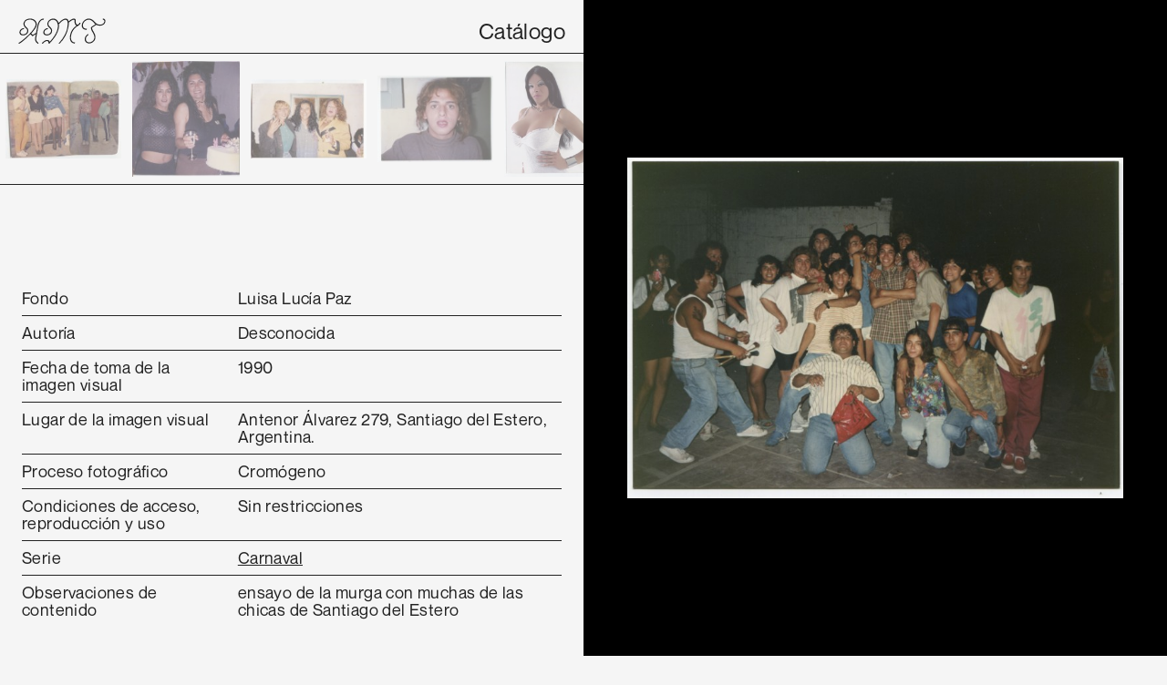

--- FILE ---
content_type: text/html; charset=UTF-8
request_url: https://archivotrans.ar/index.php/catalogo/unidad/1151
body_size: 6897
content:
<html>

<head>
<meta charset="utf-8">
<title>Archivo de la Mermoria Trans</title>
<meta name="viewport" content="width=device-width">
<!--meta name="viewport" content="width=device-width, user-scalable=no"-->

<link rel="stylesheet" type="text/css" media="all" href="//archivotrans.ar/index.php?css=layouts/main.v.1721767140"/>

<!--script src="https://archivotrans.ar/index.php/layouts/jquery"></script-->
<script src="https://archivotrans.ar/index.php/layouts/lazyload"></script>
<!--script src="https://cdnjs.cloudflare.com/ajax/libs/gsap/2.1.1/TweenMax.min.js"></script-->
<script src="https://archivotrans.ar/index.php/scripts/tweenmax"></script>
<script src="https://archivotrans.ar/index.php/scripts/cursor"></script>
<script src="https://code.jquery.com/jquery-3.6.0.min.js"></script>

<link rel="shortcut icon" href="https://archivotrans.ar/favicon.ico" type="image/x-icon">

<!-- Global site tag (gtag.js) - Google Analytics -->
<script async src="https://www.googletagmanager.com/gtag/js?id=G-SLGCHG13H7"></script>
<script>
  window.dataLayer = window.dataLayer || [];
  function gtag(){dataLayer.push(arguments);}
  gtag('js', new Date());

  gtag('config', 'G-SLGCHG13H7');
</script>

<link rel="stylesheet" type="text/css" media="all" href="//archivotrans.ar/index.php?css=catalogo/estilo.v.1720536331"/>
<script src="https://archivotrans.ar/index.php/scripts/jquery-v1"></script>

<style>
.menu-unidad-mobile-catalogo {
	position: absolute;
	top: 0;
}
</style>
</head>

<body class="unidad">

<span class="menu-unidad-desktop">
<div class="unidad-header">
	<a class="sitetitle" href="//archivotrans.ar/index.php">
		<!--h1></h1-->
		<img class="logo" src="https://archivotrans.ar/images/uploads/sitio/AMT-stroke.svg">
	</a>
	<ul class="sections">
		<li class="main-menu-item"><a href="//archivotrans.ar/index.php/catalogo">Catálogo</a></li>
	</ul>
</div>
</span>

<span class="menu-unidad-mobile">
<div class="header">
	<a class="sitetitle" href="//archivotrans.ar/index.php">
		<!--h1></h1-->
		<img class="logo" src="https://archivotrans.ar/images/uploads/sitio/AMT-stroke.svg">
		
	</a>
	
	<nav class="main-menu">
		<ul class="sections">
			<li class="main-menu-item acerca "><a href="//archivotrans.ar/index.php/acerca">Acerca</a></li>
			<li class="main-menu-item catalogo"><a href="//archivotrans.ar/index.php/catalogo">Catálogo</a></li>
			<li class="main-menu-item videos"><a href="//archivotrans.ar/index.php/videos">Videos</a></li>
			<li class="main-menu-item actividades"><a href="//archivotrans.ar/index.php/madrinazgo">Madrinazgo</a></li>
			<li class="main-menu-item efemerides"><a href="//archivotrans.ar/index.php/wikitrans">Wikitrans</a></li>
			<li class="main-menu-item publicaciones"><a href="//archivotrans.ar/index.php/publicaciones">Publicaciones</a></li>
			<li class="main-menu-item prensa"><a href="//archivotrans.ar/index.php/prensa">Prensa</a></li>
			<li class="main-menu-item atom"><a href="https://atom.archivotrans.ar" target=""_blank>AtoM</a></li>
		</ul>
	</nav>
	
	<nav class="contact-menu">
		<ul class="contact">
			<li class="contact-menu-item">
				<a href="https://www.instagram.com/archivotrans/" target="blank">Ig</a>
			</li>
			<li class="contact-menu-item">
				<a href="https://www.facebook.com/archivotransarg" target="blank">Fb</a>
			</li>
			<li class="contact-menu-item">
				<a href="https://www.youtube.com/channel/UC83N495YPHb_TPvYUU6X28A" target="blank">Yt</a>
			</li>
			<li class="contact-menu-item">
				<a href="mailto:archivotrans@gmail.com" target="blank">@</a>
			</li>
		</ul>
	</nav>
	
</div>
</span>

<!--span class="menu-unidad-mobile-catalogo">

</span-->



<div class="unidad-desktop">
	<div class="unidad-doc">
	

	<div class="col-left">
	
		<div class="nav-fondo">

	
	
  	<div class="imagenes-fondo">
	
		
	
		<div class="imagen " entry-id="2155">
			
			<a href="flp-01-ts-0005-c4"><img src="//archivotrans.ar/images/uploads/catalogo/_small/Luisa_Luc%C3%ADa_Paz-19.jpg"></a>
			<!--a href=""><img src=""></a-->
			<!--a href="#" onclick="changePhoto(, this)"><img src=""></a-->
			
			
		</div>
		
		
	
		<div class="imagen " entry-id="2154">
			
			<a href="flp-01-cu-0004"><img src="//archivotrans.ar/images/uploads/catalogo/_small/Untitled-4.jpg"></a>
			<!--a href=""><img src=""></a-->
			<!--a href="#" onclick="changePhoto(, this)"><img src=""></a-->
			
			
		</div>
		
		
	
		<div class="imagen " entry-id="2153">
			
			<a href="flp-01-cu-0003"><img src="//archivotrans.ar/images/uploads/catalogo/_small/Untitled-5.jpg"></a>
			<!--a href=""><img src=""></a-->
			<!--a href="#" onclick="changePhoto(, this)"><img src=""></a-->
			
			
		</div>
		
		
	
		<div class="imagen " entry-id="2152">
			
			<a href="flp-01-vc-0001"><img src="//archivotrans.ar/images/uploads/catalogo/_small/Untitled-3.jpg"></a>
			<!--a href=""><img src=""></a-->
			<!--a href="#" onclick="changePhoto(, this)"><img src=""></a-->
			
			
		</div>
		
		
	
		<div class="imagen " entry-id="2151">
			
			<a href="flp-01-ts-0001"><img src="//archivotrans.ar/images/uploads/catalogo/_small/Untitled-2.jpg"></a>
			<!--a href=""><img src=""></a-->
			<!--a href="#" onclick="changePhoto(, this)"><img src=""></a-->
			
			
		</div>
		
		
	
		<div class="imagen " entry-id="1426">
			
			<a href="flp-01-vc-0002"><img src="//archivotrans.ar/images/uploads/catalogo/_small/Luisa_Luc%C3%ADa_Paz-8.jpg"></a>
			<!--a href=""><img src=""></a-->
			<!--a href="#" onclick="changePhoto(, this)"><img src=""></a-->
			
			
		</div>
		
		
	
		<div class="imagen " entry-id="1421">
			
			<a href="flp-01-vc-0020"><img src="//archivotrans.ar/images/uploads/catalogo/_small/Luisa_Luc%C3%ADa_Paz-60_1.jpg"></a>
			<!--a href=""><img src=""></a-->
			<!--a href="#" onclick="changePhoto(, this)"><img src=""></a-->
			
			
		</div>
		
		
	
		<div class="imagen " entry-id="1417">
			
			<a href="flp-01-co-0004"><img src="//archivotrans.ar/images/uploads/catalogo/_small/Luisa_Luc%C3%ADa_Paz-123.jpg"></a>
			<!--a href=""><img src=""></a-->
			<!--a href="#" onclick="changePhoto(, this)"><img src=""></a-->
			
			
		</div>
		
		
	
		<div class="imagen " entry-id="1415">
			
			<a href="flp-01-vc-0045"><img src="//archivotrans.ar/images/uploads/catalogo/_small/Luisa_Luc%C3%ADa_Paz-122.jpg"></a>
			<!--a href=""><img src=""></a-->
			<!--a href="#" onclick="changePhoto(, this)"><img src=""></a-->
			
			
		</div>
		
		
	
		<div class="imagen " entry-id="1414">
			
			<a href="flp-01-vc-0048"><img src="//archivotrans.ar/images/uploads/catalogo/_small/Luisa_Luc%C3%ADa_Paz-121.jpg"></a>
			<!--a href=""><img src=""></a-->
			<!--a href="#" onclick="changePhoto(, this)"><img src=""></a-->
			
			
		</div>
		
		
	
		<div class="imagen " entry-id="1413">
			
			<a href="flp-01-vc-0044"><img src="//archivotrans.ar/images/uploads/catalogo/_small/Luisa_Luc%C3%ADa_Paz-120.jpg"></a>
			<!--a href=""><img src=""></a-->
			<!--a href="#" onclick="changePhoto(, this)"><img src=""></a-->
			
			
		</div>
		
		
	
		<div class="imagen " entry-id="1412">
			
			<a href="flp-01-ca-0016"><img src="//archivotrans.ar/images/uploads/catalogo/_small/Luisa_Luc%C3%ADa_Paz-119.jpg"></a>
			<!--a href=""><img src=""></a-->
			<!--a href="#" onclick="changePhoto(, this)"><img src=""></a-->
			
			
		</div>
		
		
	
		<div class="imagen " entry-id="1407">
			
			<a href="flp-01-ca-0015"><img src="//archivotrans.ar/images/uploads/catalogo/_small/Luisa_Luc%C3%ADa_Paz-118.jpg"></a>
			<!--a href=""><img src=""></a-->
			<!--a href="#" onclick="changePhoto(, this)"><img src=""></a-->
			
			
		</div>
		
		
	
		<div class="imagen " entry-id="1401">
			
			<a href="flp-01-vc-0047"><img src="//archivotrans.ar/images/uploads/catalogo/_small/Luisa_Luc%C3%ADa_Paz-116.jpg"></a>
			<!--a href=""><img src=""></a-->
			<!--a href="#" onclick="changePhoto(, this)"><img src=""></a-->
			
			
		</div>
		
		
	
		<div class="imagen " entry-id="1393">
			
			<a href="flp-01-ca-0014"><img src="//archivotrans.ar/images/uploads/catalogo/_small/Luisa_Luc%C3%ADa_Paz-115.jpg"></a>
			<!--a href=""><img src=""></a-->
			<!--a href="#" onclick="changePhoto(, this)"><img src=""></a-->
			
			
		</div>
		
		
	
		<div class="imagen " entry-id="1390">
			
			<a href="flp-01-ca-0013"><img src="//archivotrans.ar/images/uploads/catalogo/_small/Luisa_Luc%C3%ADa_Paz-113.jpg"></a>
			<!--a href=""><img src=""></a-->
			<!--a href="#" onclick="changePhoto(, this)"><img src=""></a-->
			
			
		</div>
		
		
	
		<div class="imagen " entry-id="1389">
			
			<a href="flp-01-vc-0046"><img src="//archivotrans.ar/images/uploads/catalogo/_small/Luisa_Luc%C3%ADa_Paz-112.jpg"></a>
			<!--a href=""><img src=""></a-->
			<!--a href="#" onclick="changePhoto(, this)"><img src=""></a-->
			
			
		</div>
		
		
	
		<div class="imagen " entry-id="1387">
			
			<a href="flp-01-vc-0043"><img src="//archivotrans.ar/images/uploads/catalogo/_small/Luisa_Luc%C3%ADa_Paz-110.jpg"></a>
			<!--a href=""><img src=""></a-->
			<!--a href="#" onclick="changePhoto(, this)"><img src=""></a-->
			
			
		</div>
		
		
	
		<div class="imagen " entry-id="1385">
			
			<a href="flp-01-vc-0042"><img src="//archivotrans.ar/images/uploads/catalogo/_small/Luisa_Luc%C3%ADa_Paz-109.jpg"></a>
			<!--a href=""><img src=""></a-->
			<!--a href="#" onclick="changePhoto(, this)"><img src=""></a-->
			
			
		</div>
		
		
	
		<div class="imagen " entry-id="1383">
			
			<a href="flp-01-vc-0041"><img src="//archivotrans.ar/images/uploads/catalogo/_small/Luisa_Luc%C3%ADa_Paz-108.jpg"></a>
			<!--a href=""><img src=""></a-->
			<!--a href="#" onclick="changePhoto(, this)"><img src=""></a-->
			
			
		</div>
		
		
	
		<div class="imagen " entry-id="1381">
			
			<a href="flp-01-vc-0040-c3"><img src="//archivotrans.ar/images/uploads/catalogo/_small/Luisa_Luc%C3%ADa_Paz-105.jpg"></a>
			<!--a href=""><img src=""></a-->
			<!--a href="#" onclick="changePhoto(, this)"><img src=""></a-->
			
			
		</div>
		
		
	
		<div class="imagen " entry-id="1374">
			
			<a href="flp-01-cu-0012"><img src="//archivotrans.ar/images/uploads/catalogo/_small/Luisa_Luc%C3%ADa_Paz-104.jpg"></a>
			<!--a href=""><img src=""></a-->
			<!--a href="#" onclick="changePhoto(, this)"><img src=""></a-->
			
			
		</div>
		
		
	
		<div class="imagen " entry-id="1372">
			
			<a href="flp-01-vc-0039"><img src="//archivotrans.ar/images/uploads/catalogo/_small/Luisa_Luc%C3%ADa_Paz-103.jpg"></a>
			<!--a href=""><img src=""></a-->
			<!--a href="#" onclick="changePhoto(, this)"><img src=""></a-->
			
			
		</div>
		
		
	
		<div class="imagen " entry-id="1370">
			
			<a href="flp-01-vc-0038"><img src="//archivotrans.ar/images/uploads/catalogo/_small/Luisa_Luc%C3%ADa_Paz-102.jpg"></a>
			<!--a href=""><img src=""></a-->
			<!--a href="#" onclick="changePhoto(, this)"><img src=""></a-->
			
			
		</div>
		
		
	
		<div class="imagen " entry-id="1365">
			
			<a href="flp-01-rf-0005"><img src="//archivotrans.ar/images/uploads/catalogo/_small/Luisa_Luc%C3%ADa_Paz-101.jpg"></a>
			<!--a href=""><img src=""></a-->
			<!--a href="#" onclick="changePhoto(, this)"><img src=""></a-->
			
			
		</div>
		
		
	
		<div class="imagen " entry-id="1363">
			
			<a href="flp-01-vc-0036"><img src="//archivotrans.ar/images/uploads/catalogo/_small/Luisa_Luc%C3%ADa_Paz-98.jpg"></a>
			<!--a href=""><img src=""></a-->
			<!--a href="#" onclick="changePhoto(, this)"><img src=""></a-->
			
			
		</div>
		
		
	
		<div class="imagen " entry-id="1357">
			
			<a href="flp-01-vc-0037"><img src="//archivotrans.ar/images/uploads/catalogo/_small/Luisa_Luc%C3%ADa_Paz-100.jpg"></a>
			<!--a href=""><img src=""></a-->
			<!--a href="#" onclick="changePhoto(, this)"><img src=""></a-->
			
			
		</div>
		
		
	
		<div class="imagen " entry-id="1353">
			
			<a href="flp-01-vc-0035"><img src="//archivotrans.ar/images/uploads/catalogo/_small/Luisa_Luc%C3%ADa_Paz-95.jpg"></a>
			<!--a href=""><img src=""></a-->
			<!--a href="#" onclick="changePhoto(, this)"><img src=""></a-->
			
			
		</div>
		
		
	
		<div class="imagen " entry-id="1349">
			
			<a href="flp-01-cu-0011"><img src="//archivotrans.ar/images/uploads/catalogo/_small/Luisa_Luc%C3%ADa_Paz-94.jpg"></a>
			<!--a href=""><img src=""></a-->
			<!--a href="#" onclick="changePhoto(, this)"><img src=""></a-->
			
			
		</div>
		
		
	
		<div class="imagen " entry-id="1345">
			
			<a href="flp-01-ca-0012"><img src="//archivotrans.ar/images/uploads/catalogo/_small/Luisa_Luc%C3%ADa_Paz-93.jpg"></a>
			<!--a href=""><img src=""></a-->
			<!--a href="#" onclick="changePhoto(, this)"><img src=""></a-->
			
			
		</div>
		
		
	
		<div class="imagen " entry-id="1340">
			
			<a href="flp-01-co-0002"><img src="//archivotrans.ar/images/uploads/catalogo/_small/Luisa_Luc%C3%ADa_Paz-92.jpg"></a>
			<!--a href=""><img src=""></a-->
			<!--a href="#" onclick="changePhoto(, this)"><img src=""></a-->
			
			
		</div>
		
		
	
		<div class="imagen " entry-id="1338">
			
			<a href="flp-01-vc-0034"><img src="//archivotrans.ar/images/uploads/catalogo/_small/Luisa_Luc%C3%ADa_Paz-91.jpg"></a>
			<!--a href=""><img src=""></a-->
			<!--a href="#" onclick="changePhoto(, this)"><img src=""></a-->
			
			
		</div>
		
		
	
		<div class="imagen " entry-id="1335">
			
			<a href="flp-01-cu-0010"><img src="//archivotrans.ar/images/uploads/catalogo/_small/Luisa_Luc%C3%ADa_Paz-90.jpg"></a>
			<!--a href=""><img src=""></a-->
			<!--a href="#" onclick="changePhoto(, this)"><img src=""></a-->
			
			
		</div>
		
		
	
		<div class="imagen " entry-id="1334">
			
			<a href="flp-01-cu-0009"><img src="//archivotrans.ar/images/uploads/catalogo/_small/Luisa_Luc%C3%ADa_Paz-89.jpg"></a>
			<!--a href=""><img src=""></a-->
			<!--a href="#" onclick="changePhoto(, this)"><img src=""></a-->
			
			
		</div>
		
		
	
		<div class="imagen " entry-id="1333">
			
			<a href="flp-01-ca-0011"><img src="//archivotrans.ar/images/uploads/catalogo/_small/Luisa_Luc%C3%ADa_Paz-88.jpg"></a>
			<!--a href=""><img src=""></a-->
			<!--a href="#" onclick="changePhoto(, this)"><img src=""></a-->
			
			
		</div>
		
		
	
		<div class="imagen " entry-id="1324">
			
			<a href="flp-01-ts-0015"><img src="//archivotrans.ar/images/uploads/catalogo/_small/Luisa_Luc%C3%ADa_Paz-87.jpg"></a>
			<!--a href=""><img src=""></a-->
			<!--a href="#" onclick="changePhoto(, this)"><img src=""></a-->
			
			
		</div>
		
		
	
		<div class="imagen " entry-id="1322">
			
			<a href="flp-01-vc-0033"><img src="//archivotrans.ar/images/uploads/catalogo/_small/Luisa_Luc%C3%ADa_Paz-86.jpg"></a>
			<!--a href=""><img src=""></a-->
			<!--a href="#" onclick="changePhoto(, this)"><img src=""></a-->
			
			
		</div>
		
		
	
		<div class="imagen " entry-id="1321">
			
			<a href="flp-01-rf-0004"><img src="//archivotrans.ar/images/uploads/catalogo/_small/Luisa_Luc%C3%ADa_Paz-85.jpg"></a>
			<!--a href=""><img src=""></a-->
			<!--a href="#" onclick="changePhoto(, this)"><img src=""></a-->
			
			
		</div>
		
		
	
		<div class="imagen " entry-id="1317">
			
			<a href="flp-01-vc-0032"><img src="//archivotrans.ar/images/uploads/catalogo/_small/Luisa_Luc%C3%ADa_Paz-84.jpg"></a>
			<!--a href=""><img src=""></a-->
			<!--a href="#" onclick="changePhoto(, this)"><img src=""></a-->
			
			
		</div>
		
		
	
		<div class="imagen " entry-id="1313">
			
			<a href="flp-01-ca-0010"><img src="//archivotrans.ar/images/uploads/catalogo/_small/Luisa_Luc%C3%ADa_Paz-83.jpg"></a>
			<!--a href=""><img src=""></a-->
			<!--a href="#" onclick="changePhoto(, this)"><img src=""></a-->
			
			
		</div>
		
		
	
		<div class="imagen " entry-id="1312">
			
			<a href="flp-01-ts-0014"><img src="//archivotrans.ar/images/uploads/catalogo/_small/Luisa_Luc%C3%ADa_Paz-82.jpg"></a>
			<!--a href=""><img src=""></a-->
			<!--a href="#" onclick="changePhoto(, this)"><img src=""></a-->
			
			
		</div>
		
		
	
		<div class="imagen " entry-id="1307">
			
			<a href="flp-01-ts-0013"><img src="//archivotrans.ar/images/uploads/catalogo/_small/Luisa_Luc%C3%ADa_Paz-81.jpg"></a>
			<!--a href=""><img src=""></a-->
			<!--a href="#" onclick="changePhoto(, this)"><img src=""></a-->
			
			
		</div>
		
		
	
		<div class="imagen " entry-id="1304">
			
			<a href="flp-01-vc-0031"><img src="//archivotrans.ar/images/uploads/catalogo/_small/Luisa_Luc%C3%ADa_Paz-80.jpg"></a>
			<!--a href=""><img src=""></a-->
			<!--a href="#" onclick="changePhoto(, this)"><img src=""></a-->
			
			
		</div>
		
		
	
		<div class="imagen " entry-id="1299">
			
			<a href="flp-01-ts-0012"><img src="//archivotrans.ar/images/uploads/catalogo/_small/Luisa_Luc%C3%ADa_Paz-79.jpg"></a>
			<!--a href=""><img src=""></a-->
			<!--a href="#" onclick="changePhoto(, this)"><img src=""></a-->
			
			
		</div>
		
		
	
		<div class="imagen " entry-id="1298">
			
			<a href="flp-01-vc-0030"><img src="//archivotrans.ar/images/uploads/catalogo/_small/Luisa_Luc%C3%ADa_Paz-78.jpg"></a>
			<!--a href=""><img src=""></a-->
			<!--a href="#" onclick="changePhoto(, this)"><img src=""></a-->
			
			
		</div>
		
		
	
		<div class="imagen " entry-id="1297">
			
			<a href="flp-01-ts-0011"><img src="//archivotrans.ar/images/uploads/catalogo/_small/Luisa_Luc%C3%ADa_Paz-77.jpg"></a>
			<!--a href=""><img src=""></a-->
			<!--a href="#" onclick="changePhoto(, this)"><img src=""></a-->
			
			
		</div>
		
		
	
		<div class="imagen " entry-id="1294">
			
			<a href="flp-01-vc-0029"><img src="//archivotrans.ar/images/uploads/catalogo/_small/Luisa_Luc%C3%ADa_Paz-76.jpg"></a>
			<!--a href=""><img src=""></a-->
			<!--a href="#" onclick="changePhoto(, this)"><img src=""></a-->
			
			
		</div>
		
		
	
		<div class="imagen " entry-id="1292">
			
			<a href="flp-01-ca-0009-c2"><img src="//archivotrans.ar/images/uploads/catalogo/_small/Luisa_Luc%C3%ADa_Paz-74.jpg"></a>
			<!--a href=""><img src=""></a-->
			<!--a href="#" onclick="changePhoto(, this)"><img src=""></a-->
			
			
		</div>
		
		
	
		<div class="imagen " entry-id="1288">
			
			<a href="flp-01-vc-0028"><img src="//archivotrans.ar/images/uploads/catalogo/_small/Luisa_Luc%C3%ADa_Paz-73.jpg"></a>
			<!--a href=""><img src=""></a-->
			<!--a href="#" onclick="changePhoto(, this)"><img src=""></a-->
			
			
		</div>
		
		
	
		<div class="imagen " entry-id="1285">
			
			<a href="flp-01-vc-0027"><img src="//archivotrans.ar/images/uploads/catalogo/_small/Luisa_Luc%C3%ADa_Paz-72.jpg"></a>
			<!--a href=""><img src=""></a-->
			<!--a href="#" onclick="changePhoto(, this)"><img src=""></a-->
			
			
		</div>
		
		
	
		<div class="imagen " entry-id="1283">
			
			<a href="flp-01-in-0002"><img src="//archivotrans.ar/images/uploads/catalogo/_small/Luisa_Luc%C3%ADa_Paz-69.jpg"></a>
			<!--a href=""><img src=""></a-->
			<!--a href="#" onclick="changePhoto(, this)"><img src=""></a-->
			
			
		</div>
		
		
	
		<div class="imagen " entry-id="1281">
			
			<a href="flp-01-rf-0003"><img src="//archivotrans.ar/images/uploads/catalogo/_small/Luisa_Luc%C3%ADa_Paz-68.jpg"></a>
			<!--a href=""><img src=""></a-->
			<!--a href="#" onclick="changePhoto(, this)"><img src=""></a-->
			
			
		</div>
		
		
	
		<div class="imagen " entry-id="1279">
			
			<a href="flp-01-vc-0026"><img src="//archivotrans.ar/images/uploads/catalogo/_small/Luisa_Luc%C3%ADa_Paz-67.jpg"></a>
			<!--a href=""><img src=""></a-->
			<!--a href="#" onclick="changePhoto(, this)"><img src=""></a-->
			
			
		</div>
		
		
	
		<div class="imagen " entry-id="1278">
			
			<a href="flp-01-ts-0010"><img src="//archivotrans.ar/images/uploads/catalogo/_small/Luisa_Luc%C3%ADa_Paz-66.jpg"></a>
			<!--a href=""><img src=""></a-->
			<!--a href="#" onclick="changePhoto(, this)"><img src=""></a-->
			
			
		</div>
		
		
	
		<div class="imagen " entry-id="1277">
			
			<a href="flp-01-vc-0025"><img src="//archivotrans.ar/images/uploads/catalogo/_small/Luisa_Luc%C3%ADa_Paz-65.jpg"></a>
			<!--a href=""><img src=""></a-->
			<!--a href="#" onclick="changePhoto(, this)"><img src=""></a-->
			
			
		</div>
		
		
	
		<div class="imagen " entry-id="1273">
			
			<a href="flp-01-vc-0024"><img src="//archivotrans.ar/images/uploads/catalogo/_small/Luisa_Luc%C3%ADa_Paz-64.jpg"></a>
			<!--a href=""><img src=""></a-->
			<!--a href="#" onclick="changePhoto(, this)"><img src=""></a-->
			
			
		</div>
		
		
	
		<div class="imagen " entry-id="1272">
			
			<a href="flp-01-vc-0023"><img src="//archivotrans.ar/images/uploads/catalogo/_small/Luisa_Luc%C3%ADa_Paz-63.jpg"></a>
			<!--a href=""><img src=""></a-->
			<!--a href="#" onclick="changePhoto(, this)"><img src=""></a-->
			
			
		</div>
		
		
	
		<div class="imagen " entry-id="1270">
			
			<a href="flp-01-vc-0022"><img src="//archivotrans.ar/images/uploads/catalogo/_small/Luisa_Luc%C3%ADa_Paz-62.jpg"></a>
			<!--a href=""><img src=""></a-->
			<!--a href="#" onclick="changePhoto(, this)"><img src=""></a-->
			
			
		</div>
		
		
	
		<div class="imagen " entry-id="1265">
			
			<a href="flp-01-vc-0021"><img src="//archivotrans.ar/images/uploads/catalogo/_small/Luisa_Luc%C3%ADa_Paz-61.jpg"></a>
			<!--a href=""><img src=""></a-->
			<!--a href="#" onclick="changePhoto(, this)"><img src=""></a-->
			
			
		</div>
		
		
	
		<div class="imagen " entry-id="1262">
			
			<a href="flp-01-rf-0002"><img src="//archivotrans.ar/images/uploads/catalogo/_small/Luisa_Luc%C3%ADa_Paz-59.jpg"></a>
			<!--a href=""><img src=""></a-->
			<!--a href="#" onclick="changePhoto(, this)"><img src=""></a-->
			
			
		</div>
		
		
	
		<div class="imagen " entry-id="1257">
			
			<a href="flp-01-vc-0019"><img src="//archivotrans.ar/images/uploads/catalogo/_small/Luisa_Luc%C3%ADa_Paz-58.jpg"></a>
			<!--a href=""><img src=""></a-->
			<!--a href="#" onclick="changePhoto(, this)"><img src=""></a-->
			
			
		</div>
		
		
	
		<div class="imagen " entry-id="1253">
			
			<a href="flp-01-rf-0001"><img src="//archivotrans.ar/images/uploads/catalogo/_small/Luisa_Luc%C3%ADa_Paz-55.jpg"></a>
			<!--a href=""><img src=""></a-->
			<!--a href="#" onclick="changePhoto(, this)"><img src=""></a-->
			
			
		</div>
		
		
	
		<div class="imagen " entry-id="1248">
			
			<a href="flp-01-in-0001"><img src="//archivotrans.ar/images/uploads/catalogo/_small/Luisa_Luc%C3%ADa_Paz-54.jpg"></a>
			<!--a href=""><img src=""></a-->
			<!--a href="#" onclick="changePhoto(, this)"><img src=""></a-->
			
			
		</div>
		
		
	
		<div class="imagen " entry-id="1247">
			
			<a href="flp-01-fi-0004"><img src="//archivotrans.ar/images/uploads/catalogo/_small/Luisa_Luc%C3%ADa_Paz-53.jpg"></a>
			<!--a href=""><img src=""></a-->
			<!--a href="#" onclick="changePhoto(, this)"><img src=""></a-->
			
			
		</div>
		
		
	
		<div class="imagen " entry-id="1245">
			
			<a href="flp-01-vc-0018"><img src="//archivotrans.ar/images/uploads/catalogo/_small/Luisa_Luc%C3%ADa_Paz-52.jpg"></a>
			<!--a href=""><img src=""></a-->
			<!--a href="#" onclick="changePhoto(, this)"><img src=""></a-->
			
			
		</div>
		
		
	
		<div class="imagen " entry-id="1242">
			
			<a href="flp-01-vc-0017"><img src="//archivotrans.ar/images/uploads/catalogo/_small/Luisa_Luc%C3%ADa_Paz-51.jpg"></a>
			<!--a href=""><img src=""></a-->
			<!--a href="#" onclick="changePhoto(, this)"><img src=""></a-->
			
			
		</div>
		
		
	
		<div class="imagen " entry-id="1240">
			
			<a href="flp-01-ts-0009"><img src="//archivotrans.ar/images/uploads/catalogo/_small/Luisa_Luc%C3%ADa_Paz-49.jpg"></a>
			<!--a href=""><img src=""></a-->
			<!--a href="#" onclick="changePhoto(, this)"><img src=""></a-->
			
			
		</div>
		
		
	
		<div class="imagen " entry-id="1238">
			
			<a href="flp-01-ca-0008-c2"><img src="//archivotrans.ar/images/uploads/catalogo/_small/Luisa_Luc%C3%ADa_Paz-47.jpg"></a>
			<!--a href=""><img src=""></a-->
			<!--a href="#" onclick="changePhoto(, this)"><img src=""></a-->
			
			
		</div>
		
		
	
		<div class="imagen " entry-id="1232">
			
			<a href="flp-01-ts-0008"><img src="//archivotrans.ar/images/uploads/catalogo/_small/Luisa_Luc%C3%ADa_Paz-44.jpg"></a>
			<!--a href=""><img src=""></a-->
			<!--a href="#" onclick="changePhoto(, this)"><img src=""></a-->
			
			
		</div>
		
		
	
		<div class="imagen " entry-id="1230">
			
			<a href="flp-01-ca-0007"><img src="//archivotrans.ar/images/uploads/catalogo/_small/Luisa_Luc%C3%ADa_Paz-42.jpg"></a>
			<!--a href=""><img src=""></a-->
			<!--a href="#" onclick="changePhoto(, this)"><img src=""></a-->
			
			
		</div>
		
		
	
		<div class="imagen " entry-id="1229">
			
			<a href="flp-01-ca-0006"><img src="//archivotrans.ar/images/uploads/catalogo/_small/Luisa_Luc%C3%ADa_Paz-41.jpg"></a>
			<!--a href=""><img src=""></a-->
			<!--a href="#" onclick="changePhoto(, this)"><img src=""></a-->
			
			
		</div>
		
		
	
		<div class="imagen " entry-id="1227">
			
			<a href="flp-01-vc-0016"><img src="//archivotrans.ar/images/uploads/catalogo/_small/Luisa_Luc%C3%ADa_Paz-40.jpg"></a>
			<!--a href=""><img src=""></a-->
			<!--a href="#" onclick="changePhoto(, this)"><img src=""></a-->
			
			
		</div>
		
		
	
		<div class="imagen " entry-id="1224">
			
			<a href="flp-01-cu-0008-c2"><img src="//archivotrans.ar/images/uploads/catalogo/_small/Luisa_Luc%C3%ADa_Paz-39.jpg"></a>
			<!--a href=""><img src=""></a-->
			<!--a href="#" onclick="changePhoto(, this)"><img src=""></a-->
			
			
		</div>
		
		
	
		<div class="imagen " entry-id="1223">
			
			<a href="flp-01-fi-0003"><img src="//archivotrans.ar/images/uploads/catalogo/_small/Luisa_Luc%C3%ADa_Paz-38.jpg"></a>
			<!--a href=""><img src=""></a-->
			<!--a href="#" onclick="changePhoto(, this)"><img src=""></a-->
			
			
		</div>
		
		
	
		<div class="imagen " entry-id="1219">
			
			<a href="flp-01-vc-0015"><img src="//archivotrans.ar/images/uploads/catalogo/_small/Luisa_Luc%C3%ADa_Paz-37.jpg"></a>
			<!--a href=""><img src=""></a-->
			<!--a href="#" onclick="changePhoto(, this)"><img src=""></a-->
			
			
		</div>
		
		
	
		<div class="imagen " entry-id="1217">
			
			<a href="flp-01-vc-0014-c2"><img src="//archivotrans.ar/images/uploads/catalogo/_small/Luisa_Luc%C3%ADa_Paz-36.jpg"></a>
			<!--a href=""><img src=""></a-->
			<!--a href="#" onclick="changePhoto(, this)"><img src=""></a-->
			
			
		</div>
		
		
	
		<div class="imagen " entry-id="1216">
			
			<a href="flp-01-vc-0013"><img src="//archivotrans.ar/images/uploads/catalogo/_small/Luisa_Luc%C3%ADa_Paz-35.jpg"></a>
			<!--a href=""><img src=""></a-->
			<!--a href="#" onclick="changePhoto(, this)"><img src=""></a-->
			
			
		</div>
		
		
	
		<div class="imagen " entry-id="1210">
			
			<a href="flp-01-vc-0012"><img src="//archivotrans.ar/images/uploads/catalogo/_small/Luisa_Luc%C3%ADa_Paz-34.jpg"></a>
			<!--a href=""><img src=""></a-->
			<!--a href="#" onclick="changePhoto(, this)"><img src=""></a-->
			
			
		</div>
		
		
	
		<div class="imagen " entry-id="1203">
			
			<a href="flp-01-ts-0007"><img src="//archivotrans.ar/images/uploads/catalogo/_small/Luisa_Luc%C3%ADa_Paz-33.jpg"></a>
			<!--a href=""><img src=""></a-->
			<!--a href="#" onclick="changePhoto(, this)"><img src=""></a-->
			
			
		</div>
		
		
	
		<div class="imagen " entry-id="1199">
			
			<a href="flp-01-vc-0011"><img src="//archivotrans.ar/images/uploads/catalogo/_small/Luisa_Luc%C3%ADa_Paz-32.jpg"></a>
			<!--a href=""><img src=""></a-->
			<!--a href="#" onclick="changePhoto(, this)"><img src=""></a-->
			
			
		</div>
		
		
	
		<div class="imagen " entry-id="1197">
			
			<a href="flp-01-ca-0005"><img src="//archivotrans.ar/images/uploads/catalogo/_small/Luisa_Luc%C3%ADa_Paz-31.jpg"></a>
			<!--a href=""><img src=""></a-->
			<!--a href="#" onclick="changePhoto(, this)"><img src=""></a-->
			
			
		</div>
		
		
	
		<div class="imagen " entry-id="1192">
			
			<a href="flp-01-vc-0009"><img src="//archivotrans.ar/images/uploads/catalogo/_small/Luisa_Luc%C3%ADa_Paz-28.jpg"></a>
			<!--a href=""><img src=""></a-->
			<!--a href="#" onclick="changePhoto(, this)"><img src=""></a-->
			
			
		</div>
		
		
	
		<div class="imagen " entry-id="1189">
			
			<a href="flp-01-cu-0006"><img src="//archivotrans.ar/images/uploads/catalogo/_small/Luisa_Luc%C3%ADa_Paz-20.jpg"></a>
			<!--a href=""><img src=""></a-->
			<!--a href="#" onclick="changePhoto(, this)"><img src=""></a-->
			
			
		</div>
		
		
	
		<div class="imagen " entry-id="1161">
			
			<a href="flp-01-vc-0010"><img src="//archivotrans.ar/images/uploads/catalogo/_small/Luisa_Luc%C3%ADa_Paz-30.jpg"></a>
			<!--a href=""><img src=""></a-->
			<!--a href="#" onclick="changePhoto(, this)"><img src=""></a-->
			
			
		</div>
		
		
	
		<div class="imagen " entry-id="1158">
			
			<a href="flp-01-fi-0002-c3"><img src="//archivotrans.ar/images/uploads/catalogo/_small/Luisa_Luc%C3%ADa_Paz-27.jpg"></a>
			<!--a href=""><img src=""></a-->
			<!--a href="#" onclick="changePhoto(, this)"><img src=""></a-->
			
			
		</div>
		
		
	
		<div class="imagen " entry-id="1155">
			
			<a href="flp-01-cu-0007"><img src="//archivotrans.ar/images/uploads/catalogo/_small/Luisa_Luc%C3%ADa_Paz-26.jpg"></a>
			<!--a href=""><img src=""></a-->
			<!--a href="#" onclick="changePhoto(, this)"><img src=""></a-->
			
			
		</div>
		
		
	
		<div class="imagen " entry-id="1152">
			
			<a href="flp-01-fi-0001"><img src="//archivotrans.ar/images/uploads/catalogo/_small/Luisa_Luc%C3%ADa_Paz-24.jpg"></a>
			<!--a href=""><img src=""></a-->
			<!--a href="#" onclick="changePhoto(, this)"><img src=""></a-->
			
			
		</div>
		
		
	
		<div class="imagen activo" entry-id="1151">
			
			<a href="flp-01-ca-0004"><img src="//archivotrans.ar/images/uploads/catalogo/_small/Luisa_Luc%C3%ADa_Paz-23.jpg"></a>
			<!--a href=""><img src=""></a-->
			<!--a href="#" onclick="changePhoto(, this)"><img src=""></a-->
			
			
		</div>
		
		
	
		<div class="imagen " entry-id="1149">
			
			<a href="flp-01-ca-0003-c2"><img src="//archivotrans.ar/images/uploads/catalogo/_small/Luisa_Luc%C3%ADa_Paz-22.jpg"></a>
			<!--a href=""><img src=""></a-->
			<!--a href="#" onclick="changePhoto(, this)"><img src=""></a-->
			
			
		</div>
		
		
	
		<div class="imagen " entry-id="1145">
			
			<a href="flp-01-ts-0006"><img src="//archivotrans.ar/images/uploads/catalogo/_small/Luisa_Luc%C3%ADa_Paz-21.jpg"></a>
			<!--a href=""><img src=""></a-->
			<!--a href="#" onclick="changePhoto(, this)"><img src=""></a-->
			
			
		</div>
		
		
	
		<div class="imagen " entry-id="1141">
			
			<a href="flp-01-vc-0007-c2"><img src="//archivotrans.ar/images/uploads/catalogo/_small/Luisa_Luc%C3%ADa_Paz-18.jpg"></a>
			<!--a href=""><img src=""></a-->
			<!--a href="#" onclick="changePhoto(, this)"><img src=""></a-->
			
			
		</div>
		
		
	
		<div class="imagen " entry-id="1137">
			
			<a href="flp-01-cu-0005-c2"><img src="//archivotrans.ar/images/uploads/catalogo/_small/Luisa_Luc%C3%ADa_Paz-17.jpg"></a>
			<!--a href=""><img src=""></a-->
			<!--a href="#" onclick="changePhoto(, this)"><img src=""></a-->
			
			
		</div>
		
		
	
		<div class="imagen " entry-id="1131">
			
			<a href="flp-01-vc-0006"><img src="//archivotrans.ar/images/uploads/catalogo/_small/Luisa_Luc%C3%ADa_Paz-16.jpg"></a>
			<!--a href=""><img src=""></a-->
			<!--a href="#" onclick="changePhoto(, this)"><img src=""></a-->
			
			
		</div>
		
		
	
		<div class="imagen " entry-id="1129">
			
			<a href="flp-01-co-0001"><img src="//archivotrans.ar/images/uploads/catalogo/_small/Luisa_Luc%C3%ADa_Paz-14.jpg"></a>
			<!--a href=""><img src=""></a-->
			<!--a href="#" onclick="changePhoto(, this)"><img src=""></a-->
			
			
		</div>
		
		
	
		<div class="imagen " entry-id="1128">
			
			<a href="flp-01-vc-0005"><img src="//archivotrans.ar/images/uploads/catalogo/_small/Luisa_Luc%C3%ADa_Paz-13.jpg"></a>
			<!--a href=""><img src=""></a-->
			<!--a href="#" onclick="changePhoto(, this)"><img src=""></a-->
			
			
		</div>
		
		
	
		<div class="imagen " entry-id="1126">
			
			<a href="flp-01-vc-0004"><img src="//archivotrans.ar/images/uploads/catalogo/_small/Luisa_Luc%C3%ADa_Paz-12.jpg"></a>
			<!--a href=""><img src=""></a-->
			<!--a href="#" onclick="changePhoto(, this)"><img src=""></a-->
			
			
		</div>
		
		
	
		<div class="imagen " entry-id="1124">
			
			<a href="flp-01-ts-0004"><img src="//archivotrans.ar/images/uploads/catalogo/_small/Luisa_Luc%C3%ADa_Paz-11.jpg"></a>
			<!--a href=""><img src=""></a-->
			<!--a href="#" onclick="changePhoto(, this)"><img src=""></a-->
			
			
		</div>
		
		
	
		<div class="imagen " entry-id="1122">
			
			<a href="flp-01-vc-0003"><img src="//archivotrans.ar/images/uploads/catalogo/_small/Luisa_Luc%C3%ADa_Paz-10.jpg"></a>
			<!--a href=""><img src=""></a-->
			<!--a href="#" onclick="changePhoto(, this)"><img src=""></a-->
			
			
		</div>
		
		
	
		<div class="imagen " entry-id="1116">
			
			<a href="flp-01-ts-0003"><img src="//archivotrans.ar/images/uploads/catalogo/_small/Luisa_Luc%C3%ADa_Paz-9.jpg"></a>
			<!--a href=""><img src=""></a-->
			<!--a href="#" onclick="changePhoto(, this)"><img src=""></a-->
			
			
		</div>
		
		
	
		<div class="imagen " entry-id="1107">
			
			<a href="flp-01-ts-0002"><img src="//archivotrans.ar/images/uploads/catalogo/_small/Luisa_Luc%C3%ADa_Paz-7.jpg"></a>
			<!--a href=""><img src=""></a-->
			<!--a href="#" onclick="changePhoto(, this)"><img src=""></a-->
			
			
		</div>
		
		
		
	</div>
  	
	
	
</div>

<!--script>
lazyload();
</script-->

<!--script>
//NAV FONDO (SCROLL POSITION)

if (localStorage.getItem("position_slider")) {
	document.querySelector(".nav-fondo").scrollLeft = localStorage.getItem("position_slider")
	localStorage.setItem('position_slider', 0)
}
	
const images = 	document.querySelectorAll(".nav-fondo a")
	
for (const image of images) {
	image.addEventListener("click", () => {
	localStorage.setItem('position_slider', document.querySelector(".nav-fondo").scrollLeft)	
	})
}

</script-->
				
		<div id="nav-entry-container">
	
	

	
	
	
	

	
	
	<!--div class="nav-entries">
		
	</div-->

	
</div>
		
					
		<!--div class="prev-next-entry" id="prev-next-entry">
			
		</div-->
		
		<div class="data-unidad" id="data-unidad">
			


	<div class="data-line">
		<div class="field-title">
			<p>Fondo</p>
		</div>
		<div class="field-output">
			Luisa Lucía Paz
		</div>
	</div>
	
	<div class="data-line">
		<div class="field-title">
			<p>Autoría</p>
		</div>
		<div class="field-output limit-line">
			
			<div class="autoria">
				
			</div>
			
			<div class="autoria-unidad">
				
				<p>Desconocida</p>
				
			</div>
		</div>
	</div>
	
	
	
	
	
	<div class="data-line">
		<div class="field-title">
			<p>Fecha de toma de la imagen visual<p>
		</div>
		<div class="field-output">
			
			<p>1990</p>
			
			
		</div>
	</div>
	
	<div class="data-line">
		<div class="field-title">
			<p>Lugar de la imagen visual</p>
		</div>
		<div class="field-output">
			
			<p>Antenor Álvarez 279, Santiago del Estero, Argentina.</p>
			
		</div>
	</div>
	
	
	
	
	<div class="data-line" style="display: none">
		<div class="field-title">
			<p>Persona/s</p>
		</div>
		<div class="field-output">
			{imagenes}
			<div class="personas">
				<p>Desconocida/s</p>
			</div>
			{/imagenes}	
		</div>
	</div>
	
	
	
	
	
	
	<div class="data-stack-lines">
		
		
		<div class="data-sub-line">
		  	<div class="field-title">
				<p>Proceso fotográfico</p>
		  	</div>
		  	<div class="field-output">
				<p>Cromógeno</p>
				
			</div>
		</div>
		
		
		
		
	</div>
	
	<!--div class="data-line">
		<div class="field-title">
			<p>Proceso fotográfico</p>
		</div>
		<div class="field-output">
			
		</div>
	</div-->
	
	
	
	
	
	
	
	<div class="data-stack-lines">
		
		
		<div class="data-sub-line">
		  	<div class="field-title">
			  	<p>Condiciones de acceso, reproducción y uso</p>
		  	</div>
		  	<div class="field-output">
		  		<p>Sin restricciones</p>
		  	</div>
		</div>
		
		
		
	  	
	</div>
	
	
	
	
	
	

	<div class="data-line">
		<div class="field-title">
			<p>Serie</p>
		</div>
		<div class="field-output">
			
			
			<a href="//archivotrans.ar/index.php/catalogo/serie/category/carnaval">Carnaval</a>
			
			
		</div>
	</div>
	
	<div class="data-line">
		<div class="field-title">
			<p>Observaciones de contenido</p>
		</div>
		<div class="field-output">
			<p><p>ensayo de la murga con muchas de las chicas de Santiago del Estero</p>
			
		</div>
	</div>
						
			
		</div>
				
	</div>
	
	<div class="col-right">
	
		<div class="imagenes">
			<div class="imagen" id="img-principal">
			




<div class="big-second-image">
<img class="lazyload" src="images/uploads/catalogo/blank-h-300.gif" data-src="//archivotrans.ar/images/uploads/catalogo/_large/Luisa_Luc%C3%ADa_Paz-23.jpg">
<div class="zoom" style='background-image: url("//archivotrans.ar/images/uploads/catalogo/Luisa_Luc%C3%ADa_Paz-23.jpg")' onmousemove='zoom(event)'></div>
</div>
<!--img class="big-second-image" src="images/uploads/catalogo/blank.gif" data-original="" alt=""-->



			</div>		
		</div>
		
	</div>
      

</div>

<style>
div.zoom {
  background-position: 50% 50%;
  background-repeat: no-repeat;
  background-size: 175%;
  position: fixed;
  overflow: hidden;
  /*cursor: zoom-in;*/
  width: 50vw;
  height: 100vh;
  top: 0;
  right: 0;
  opacity: 0;
  transition: opacity .3s;
}

div.zoom:hover{
  opacity: 1;
}
</style>

<script>
function zoom(e){
  var zoomer = e.currentTarget;
  e.offsetX ? offsetX = e.offsetX: offsetX = e.touches[0].pageX
  e.offsetY ? offsetY = e.offsetY: offsetX = e.touches[0].pageX
  x = offsetX/zoomer.offsetWidth*100
  y = offsetY/zoomer.offsetHeight*100
  zoomer.style.backgroundPosition = x + '% ' + y + '%'
}
</script>

<!--script src="https://archivotrans.ar/index.php/scripts/autoscroll-fondo"></script>
<script src="https://archivotrans.ar/index.php/scripts/autoscroll-unidad"></script-->
</div>

<div class="unidad-mobile">
	<div class="unidad-doc">


	<div class="nav-unidad-mobile">
	
		<div class="nav-fondo">

	
	
  	<div class="imagenes-fondo">
	
		
	
		<div class="imagen " entry-id="2155">
			
			<a href="flp-01-ts-0005-c4"><img src="//archivotrans.ar/images/uploads/catalogo/_small/Luisa_Luc%C3%ADa_Paz-19.jpg"></a>
			<!--a href=""><img src=""></a-->
			<!--a href="#" onclick="changePhoto(, this)"><img src=""></a-->
			
			
		</div>
		
		
	
		<div class="imagen " entry-id="2154">
			
			<a href="flp-01-cu-0004"><img src="//archivotrans.ar/images/uploads/catalogo/_small/Untitled-4.jpg"></a>
			<!--a href=""><img src=""></a-->
			<!--a href="#" onclick="changePhoto(, this)"><img src=""></a-->
			
			
		</div>
		
		
	
		<div class="imagen " entry-id="2153">
			
			<a href="flp-01-cu-0003"><img src="//archivotrans.ar/images/uploads/catalogo/_small/Untitled-5.jpg"></a>
			<!--a href=""><img src=""></a-->
			<!--a href="#" onclick="changePhoto(, this)"><img src=""></a-->
			
			
		</div>
		
		
	
		<div class="imagen " entry-id="2152">
			
			<a href="flp-01-vc-0001"><img src="//archivotrans.ar/images/uploads/catalogo/_small/Untitled-3.jpg"></a>
			<!--a href=""><img src=""></a-->
			<!--a href="#" onclick="changePhoto(, this)"><img src=""></a-->
			
			
		</div>
		
		
	
		<div class="imagen " entry-id="2151">
			
			<a href="flp-01-ts-0001"><img src="//archivotrans.ar/images/uploads/catalogo/_small/Untitled-2.jpg"></a>
			<!--a href=""><img src=""></a-->
			<!--a href="#" onclick="changePhoto(, this)"><img src=""></a-->
			
			
		</div>
		
		
	
		<div class="imagen " entry-id="1426">
			
			<a href="flp-01-vc-0002"><img src="//archivotrans.ar/images/uploads/catalogo/_small/Luisa_Luc%C3%ADa_Paz-8.jpg"></a>
			<!--a href=""><img src=""></a-->
			<!--a href="#" onclick="changePhoto(, this)"><img src=""></a-->
			
			
		</div>
		
		
	
		<div class="imagen " entry-id="1421">
			
			<a href="flp-01-vc-0020"><img src="//archivotrans.ar/images/uploads/catalogo/_small/Luisa_Luc%C3%ADa_Paz-60_1.jpg"></a>
			<!--a href=""><img src=""></a-->
			<!--a href="#" onclick="changePhoto(, this)"><img src=""></a-->
			
			
		</div>
		
		
	
		<div class="imagen " entry-id="1417">
			
			<a href="flp-01-co-0004"><img src="//archivotrans.ar/images/uploads/catalogo/_small/Luisa_Luc%C3%ADa_Paz-123.jpg"></a>
			<!--a href=""><img src=""></a-->
			<!--a href="#" onclick="changePhoto(, this)"><img src=""></a-->
			
			
		</div>
		
		
	
		<div class="imagen " entry-id="1415">
			
			<a href="flp-01-vc-0045"><img src="//archivotrans.ar/images/uploads/catalogo/_small/Luisa_Luc%C3%ADa_Paz-122.jpg"></a>
			<!--a href=""><img src=""></a-->
			<!--a href="#" onclick="changePhoto(, this)"><img src=""></a-->
			
			
		</div>
		
		
	
		<div class="imagen " entry-id="1414">
			
			<a href="flp-01-vc-0048"><img src="//archivotrans.ar/images/uploads/catalogo/_small/Luisa_Luc%C3%ADa_Paz-121.jpg"></a>
			<!--a href=""><img src=""></a-->
			<!--a href="#" onclick="changePhoto(, this)"><img src=""></a-->
			
			
		</div>
		
		
	
		<div class="imagen " entry-id="1413">
			
			<a href="flp-01-vc-0044"><img src="//archivotrans.ar/images/uploads/catalogo/_small/Luisa_Luc%C3%ADa_Paz-120.jpg"></a>
			<!--a href=""><img src=""></a-->
			<!--a href="#" onclick="changePhoto(, this)"><img src=""></a-->
			
			
		</div>
		
		
	
		<div class="imagen " entry-id="1412">
			
			<a href="flp-01-ca-0016"><img src="//archivotrans.ar/images/uploads/catalogo/_small/Luisa_Luc%C3%ADa_Paz-119.jpg"></a>
			<!--a href=""><img src=""></a-->
			<!--a href="#" onclick="changePhoto(, this)"><img src=""></a-->
			
			
		</div>
		
		
	
		<div class="imagen " entry-id="1407">
			
			<a href="flp-01-ca-0015"><img src="//archivotrans.ar/images/uploads/catalogo/_small/Luisa_Luc%C3%ADa_Paz-118.jpg"></a>
			<!--a href=""><img src=""></a-->
			<!--a href="#" onclick="changePhoto(, this)"><img src=""></a-->
			
			
		</div>
		
		
	
		<div class="imagen " entry-id="1401">
			
			<a href="flp-01-vc-0047"><img src="//archivotrans.ar/images/uploads/catalogo/_small/Luisa_Luc%C3%ADa_Paz-116.jpg"></a>
			<!--a href=""><img src=""></a-->
			<!--a href="#" onclick="changePhoto(, this)"><img src=""></a-->
			
			
		</div>
		
		
	
		<div class="imagen " entry-id="1393">
			
			<a href="flp-01-ca-0014"><img src="//archivotrans.ar/images/uploads/catalogo/_small/Luisa_Luc%C3%ADa_Paz-115.jpg"></a>
			<!--a href=""><img src=""></a-->
			<!--a href="#" onclick="changePhoto(, this)"><img src=""></a-->
			
			
		</div>
		
		
	
		<div class="imagen " entry-id="1390">
			
			<a href="flp-01-ca-0013"><img src="//archivotrans.ar/images/uploads/catalogo/_small/Luisa_Luc%C3%ADa_Paz-113.jpg"></a>
			<!--a href=""><img src=""></a-->
			<!--a href="#" onclick="changePhoto(, this)"><img src=""></a-->
			
			
		</div>
		
		
	
		<div class="imagen " entry-id="1389">
			
			<a href="flp-01-vc-0046"><img src="//archivotrans.ar/images/uploads/catalogo/_small/Luisa_Luc%C3%ADa_Paz-112.jpg"></a>
			<!--a href=""><img src=""></a-->
			<!--a href="#" onclick="changePhoto(, this)"><img src=""></a-->
			
			
		</div>
		
		
	
		<div class="imagen " entry-id="1387">
			
			<a href="flp-01-vc-0043"><img src="//archivotrans.ar/images/uploads/catalogo/_small/Luisa_Luc%C3%ADa_Paz-110.jpg"></a>
			<!--a href=""><img src=""></a-->
			<!--a href="#" onclick="changePhoto(, this)"><img src=""></a-->
			
			
		</div>
		
		
	
		<div class="imagen " entry-id="1385">
			
			<a href="flp-01-vc-0042"><img src="//archivotrans.ar/images/uploads/catalogo/_small/Luisa_Luc%C3%ADa_Paz-109.jpg"></a>
			<!--a href=""><img src=""></a-->
			<!--a href="#" onclick="changePhoto(, this)"><img src=""></a-->
			
			
		</div>
		
		
	
		<div class="imagen " entry-id="1383">
			
			<a href="flp-01-vc-0041"><img src="//archivotrans.ar/images/uploads/catalogo/_small/Luisa_Luc%C3%ADa_Paz-108.jpg"></a>
			<!--a href=""><img src=""></a-->
			<!--a href="#" onclick="changePhoto(, this)"><img src=""></a-->
			
			
		</div>
		
		
	
		<div class="imagen " entry-id="1381">
			
			<a href="flp-01-vc-0040-c3"><img src="//archivotrans.ar/images/uploads/catalogo/_small/Luisa_Luc%C3%ADa_Paz-105.jpg"></a>
			<!--a href=""><img src=""></a-->
			<!--a href="#" onclick="changePhoto(, this)"><img src=""></a-->
			
			
		</div>
		
		
	
		<div class="imagen " entry-id="1374">
			
			<a href="flp-01-cu-0012"><img src="//archivotrans.ar/images/uploads/catalogo/_small/Luisa_Luc%C3%ADa_Paz-104.jpg"></a>
			<!--a href=""><img src=""></a-->
			<!--a href="#" onclick="changePhoto(, this)"><img src=""></a-->
			
			
		</div>
		
		
	
		<div class="imagen " entry-id="1372">
			
			<a href="flp-01-vc-0039"><img src="//archivotrans.ar/images/uploads/catalogo/_small/Luisa_Luc%C3%ADa_Paz-103.jpg"></a>
			<!--a href=""><img src=""></a-->
			<!--a href="#" onclick="changePhoto(, this)"><img src=""></a-->
			
			
		</div>
		
		
	
		<div class="imagen " entry-id="1370">
			
			<a href="flp-01-vc-0038"><img src="//archivotrans.ar/images/uploads/catalogo/_small/Luisa_Luc%C3%ADa_Paz-102.jpg"></a>
			<!--a href=""><img src=""></a-->
			<!--a href="#" onclick="changePhoto(, this)"><img src=""></a-->
			
			
		</div>
		
		
	
		<div class="imagen " entry-id="1365">
			
			<a href="flp-01-rf-0005"><img src="//archivotrans.ar/images/uploads/catalogo/_small/Luisa_Luc%C3%ADa_Paz-101.jpg"></a>
			<!--a href=""><img src=""></a-->
			<!--a href="#" onclick="changePhoto(, this)"><img src=""></a-->
			
			
		</div>
		
		
	
		<div class="imagen " entry-id="1363">
			
			<a href="flp-01-vc-0036"><img src="//archivotrans.ar/images/uploads/catalogo/_small/Luisa_Luc%C3%ADa_Paz-98.jpg"></a>
			<!--a href=""><img src=""></a-->
			<!--a href="#" onclick="changePhoto(, this)"><img src=""></a-->
			
			
		</div>
		
		
	
		<div class="imagen " entry-id="1357">
			
			<a href="flp-01-vc-0037"><img src="//archivotrans.ar/images/uploads/catalogo/_small/Luisa_Luc%C3%ADa_Paz-100.jpg"></a>
			<!--a href=""><img src=""></a-->
			<!--a href="#" onclick="changePhoto(, this)"><img src=""></a-->
			
			
		</div>
		
		
	
		<div class="imagen " entry-id="1353">
			
			<a href="flp-01-vc-0035"><img src="//archivotrans.ar/images/uploads/catalogo/_small/Luisa_Luc%C3%ADa_Paz-95.jpg"></a>
			<!--a href=""><img src=""></a-->
			<!--a href="#" onclick="changePhoto(, this)"><img src=""></a-->
			
			
		</div>
		
		
	
		<div class="imagen " entry-id="1349">
			
			<a href="flp-01-cu-0011"><img src="//archivotrans.ar/images/uploads/catalogo/_small/Luisa_Luc%C3%ADa_Paz-94.jpg"></a>
			<!--a href=""><img src=""></a-->
			<!--a href="#" onclick="changePhoto(, this)"><img src=""></a-->
			
			
		</div>
		
		
	
		<div class="imagen " entry-id="1345">
			
			<a href="flp-01-ca-0012"><img src="//archivotrans.ar/images/uploads/catalogo/_small/Luisa_Luc%C3%ADa_Paz-93.jpg"></a>
			<!--a href=""><img src=""></a-->
			<!--a href="#" onclick="changePhoto(, this)"><img src=""></a-->
			
			
		</div>
		
		
	
		<div class="imagen " entry-id="1340">
			
			<a href="flp-01-co-0002"><img src="//archivotrans.ar/images/uploads/catalogo/_small/Luisa_Luc%C3%ADa_Paz-92.jpg"></a>
			<!--a href=""><img src=""></a-->
			<!--a href="#" onclick="changePhoto(, this)"><img src=""></a-->
			
			
		</div>
		
		
	
		<div class="imagen " entry-id="1338">
			
			<a href="flp-01-vc-0034"><img src="//archivotrans.ar/images/uploads/catalogo/_small/Luisa_Luc%C3%ADa_Paz-91.jpg"></a>
			<!--a href=""><img src=""></a-->
			<!--a href="#" onclick="changePhoto(, this)"><img src=""></a-->
			
			
		</div>
		
		
	
		<div class="imagen " entry-id="1335">
			
			<a href="flp-01-cu-0010"><img src="//archivotrans.ar/images/uploads/catalogo/_small/Luisa_Luc%C3%ADa_Paz-90.jpg"></a>
			<!--a href=""><img src=""></a-->
			<!--a href="#" onclick="changePhoto(, this)"><img src=""></a-->
			
			
		</div>
		
		
	
		<div class="imagen " entry-id="1334">
			
			<a href="flp-01-cu-0009"><img src="//archivotrans.ar/images/uploads/catalogo/_small/Luisa_Luc%C3%ADa_Paz-89.jpg"></a>
			<!--a href=""><img src=""></a-->
			<!--a href="#" onclick="changePhoto(, this)"><img src=""></a-->
			
			
		</div>
		
		
	
		<div class="imagen " entry-id="1333">
			
			<a href="flp-01-ca-0011"><img src="//archivotrans.ar/images/uploads/catalogo/_small/Luisa_Luc%C3%ADa_Paz-88.jpg"></a>
			<!--a href=""><img src=""></a-->
			<!--a href="#" onclick="changePhoto(, this)"><img src=""></a-->
			
			
		</div>
		
		
	
		<div class="imagen " entry-id="1324">
			
			<a href="flp-01-ts-0015"><img src="//archivotrans.ar/images/uploads/catalogo/_small/Luisa_Luc%C3%ADa_Paz-87.jpg"></a>
			<!--a href=""><img src=""></a-->
			<!--a href="#" onclick="changePhoto(, this)"><img src=""></a-->
			
			
		</div>
		
		
	
		<div class="imagen " entry-id="1322">
			
			<a href="flp-01-vc-0033"><img src="//archivotrans.ar/images/uploads/catalogo/_small/Luisa_Luc%C3%ADa_Paz-86.jpg"></a>
			<!--a href=""><img src=""></a-->
			<!--a href="#" onclick="changePhoto(, this)"><img src=""></a-->
			
			
		</div>
		
		
	
		<div class="imagen " entry-id="1321">
			
			<a href="flp-01-rf-0004"><img src="//archivotrans.ar/images/uploads/catalogo/_small/Luisa_Luc%C3%ADa_Paz-85.jpg"></a>
			<!--a href=""><img src=""></a-->
			<!--a href="#" onclick="changePhoto(, this)"><img src=""></a-->
			
			
		</div>
		
		
	
		<div class="imagen " entry-id="1317">
			
			<a href="flp-01-vc-0032"><img src="//archivotrans.ar/images/uploads/catalogo/_small/Luisa_Luc%C3%ADa_Paz-84.jpg"></a>
			<!--a href=""><img src=""></a-->
			<!--a href="#" onclick="changePhoto(, this)"><img src=""></a-->
			
			
		</div>
		
		
	
		<div class="imagen " entry-id="1313">
			
			<a href="flp-01-ca-0010"><img src="//archivotrans.ar/images/uploads/catalogo/_small/Luisa_Luc%C3%ADa_Paz-83.jpg"></a>
			<!--a href=""><img src=""></a-->
			<!--a href="#" onclick="changePhoto(, this)"><img src=""></a-->
			
			
		</div>
		
		
	
		<div class="imagen " entry-id="1312">
			
			<a href="flp-01-ts-0014"><img src="//archivotrans.ar/images/uploads/catalogo/_small/Luisa_Luc%C3%ADa_Paz-82.jpg"></a>
			<!--a href=""><img src=""></a-->
			<!--a href="#" onclick="changePhoto(, this)"><img src=""></a-->
			
			
		</div>
		
		
	
		<div class="imagen " entry-id="1307">
			
			<a href="flp-01-ts-0013"><img src="//archivotrans.ar/images/uploads/catalogo/_small/Luisa_Luc%C3%ADa_Paz-81.jpg"></a>
			<!--a href=""><img src=""></a-->
			<!--a href="#" onclick="changePhoto(, this)"><img src=""></a-->
			
			
		</div>
		
		
	
		<div class="imagen " entry-id="1304">
			
			<a href="flp-01-vc-0031"><img src="//archivotrans.ar/images/uploads/catalogo/_small/Luisa_Luc%C3%ADa_Paz-80.jpg"></a>
			<!--a href=""><img src=""></a-->
			<!--a href="#" onclick="changePhoto(, this)"><img src=""></a-->
			
			
		</div>
		
		
	
		<div class="imagen " entry-id="1299">
			
			<a href="flp-01-ts-0012"><img src="//archivotrans.ar/images/uploads/catalogo/_small/Luisa_Luc%C3%ADa_Paz-79.jpg"></a>
			<!--a href=""><img src=""></a-->
			<!--a href="#" onclick="changePhoto(, this)"><img src=""></a-->
			
			
		</div>
		
		
	
		<div class="imagen " entry-id="1298">
			
			<a href="flp-01-vc-0030"><img src="//archivotrans.ar/images/uploads/catalogo/_small/Luisa_Luc%C3%ADa_Paz-78.jpg"></a>
			<!--a href=""><img src=""></a-->
			<!--a href="#" onclick="changePhoto(, this)"><img src=""></a-->
			
			
		</div>
		
		
	
		<div class="imagen " entry-id="1297">
			
			<a href="flp-01-ts-0011"><img src="//archivotrans.ar/images/uploads/catalogo/_small/Luisa_Luc%C3%ADa_Paz-77.jpg"></a>
			<!--a href=""><img src=""></a-->
			<!--a href="#" onclick="changePhoto(, this)"><img src=""></a-->
			
			
		</div>
		
		
	
		<div class="imagen " entry-id="1294">
			
			<a href="flp-01-vc-0029"><img src="//archivotrans.ar/images/uploads/catalogo/_small/Luisa_Luc%C3%ADa_Paz-76.jpg"></a>
			<!--a href=""><img src=""></a-->
			<!--a href="#" onclick="changePhoto(, this)"><img src=""></a-->
			
			
		</div>
		
		
	
		<div class="imagen " entry-id="1292">
			
			<a href="flp-01-ca-0009-c2"><img src="//archivotrans.ar/images/uploads/catalogo/_small/Luisa_Luc%C3%ADa_Paz-74.jpg"></a>
			<!--a href=""><img src=""></a-->
			<!--a href="#" onclick="changePhoto(, this)"><img src=""></a-->
			
			
		</div>
		
		
	
		<div class="imagen " entry-id="1288">
			
			<a href="flp-01-vc-0028"><img src="//archivotrans.ar/images/uploads/catalogo/_small/Luisa_Luc%C3%ADa_Paz-73.jpg"></a>
			<!--a href=""><img src=""></a-->
			<!--a href="#" onclick="changePhoto(, this)"><img src=""></a-->
			
			
		</div>
		
		
	
		<div class="imagen " entry-id="1285">
			
			<a href="flp-01-vc-0027"><img src="//archivotrans.ar/images/uploads/catalogo/_small/Luisa_Luc%C3%ADa_Paz-72.jpg"></a>
			<!--a href=""><img src=""></a-->
			<!--a href="#" onclick="changePhoto(, this)"><img src=""></a-->
			
			
		</div>
		
		
	
		<div class="imagen " entry-id="1283">
			
			<a href="flp-01-in-0002"><img src="//archivotrans.ar/images/uploads/catalogo/_small/Luisa_Luc%C3%ADa_Paz-69.jpg"></a>
			<!--a href=""><img src=""></a-->
			<!--a href="#" onclick="changePhoto(, this)"><img src=""></a-->
			
			
		</div>
		
		
	
		<div class="imagen " entry-id="1281">
			
			<a href="flp-01-rf-0003"><img src="//archivotrans.ar/images/uploads/catalogo/_small/Luisa_Luc%C3%ADa_Paz-68.jpg"></a>
			<!--a href=""><img src=""></a-->
			<!--a href="#" onclick="changePhoto(, this)"><img src=""></a-->
			
			
		</div>
		
		
	
		<div class="imagen " entry-id="1279">
			
			<a href="flp-01-vc-0026"><img src="//archivotrans.ar/images/uploads/catalogo/_small/Luisa_Luc%C3%ADa_Paz-67.jpg"></a>
			<!--a href=""><img src=""></a-->
			<!--a href="#" onclick="changePhoto(, this)"><img src=""></a-->
			
			
		</div>
		
		
	
		<div class="imagen " entry-id="1278">
			
			<a href="flp-01-ts-0010"><img src="//archivotrans.ar/images/uploads/catalogo/_small/Luisa_Luc%C3%ADa_Paz-66.jpg"></a>
			<!--a href=""><img src=""></a-->
			<!--a href="#" onclick="changePhoto(, this)"><img src=""></a-->
			
			
		</div>
		
		
	
		<div class="imagen " entry-id="1277">
			
			<a href="flp-01-vc-0025"><img src="//archivotrans.ar/images/uploads/catalogo/_small/Luisa_Luc%C3%ADa_Paz-65.jpg"></a>
			<!--a href=""><img src=""></a-->
			<!--a href="#" onclick="changePhoto(, this)"><img src=""></a-->
			
			
		</div>
		
		
	
		<div class="imagen " entry-id="1273">
			
			<a href="flp-01-vc-0024"><img src="//archivotrans.ar/images/uploads/catalogo/_small/Luisa_Luc%C3%ADa_Paz-64.jpg"></a>
			<!--a href=""><img src=""></a-->
			<!--a href="#" onclick="changePhoto(, this)"><img src=""></a-->
			
			
		</div>
		
		
	
		<div class="imagen " entry-id="1272">
			
			<a href="flp-01-vc-0023"><img src="//archivotrans.ar/images/uploads/catalogo/_small/Luisa_Luc%C3%ADa_Paz-63.jpg"></a>
			<!--a href=""><img src=""></a-->
			<!--a href="#" onclick="changePhoto(, this)"><img src=""></a-->
			
			
		</div>
		
		
	
		<div class="imagen " entry-id="1270">
			
			<a href="flp-01-vc-0022"><img src="//archivotrans.ar/images/uploads/catalogo/_small/Luisa_Luc%C3%ADa_Paz-62.jpg"></a>
			<!--a href=""><img src=""></a-->
			<!--a href="#" onclick="changePhoto(, this)"><img src=""></a-->
			
			
		</div>
		
		
	
		<div class="imagen " entry-id="1265">
			
			<a href="flp-01-vc-0021"><img src="//archivotrans.ar/images/uploads/catalogo/_small/Luisa_Luc%C3%ADa_Paz-61.jpg"></a>
			<!--a href=""><img src=""></a-->
			<!--a href="#" onclick="changePhoto(, this)"><img src=""></a-->
			
			
		</div>
		
		
	
		<div class="imagen " entry-id="1262">
			
			<a href="flp-01-rf-0002"><img src="//archivotrans.ar/images/uploads/catalogo/_small/Luisa_Luc%C3%ADa_Paz-59.jpg"></a>
			<!--a href=""><img src=""></a-->
			<!--a href="#" onclick="changePhoto(, this)"><img src=""></a-->
			
			
		</div>
		
		
	
		<div class="imagen " entry-id="1257">
			
			<a href="flp-01-vc-0019"><img src="//archivotrans.ar/images/uploads/catalogo/_small/Luisa_Luc%C3%ADa_Paz-58.jpg"></a>
			<!--a href=""><img src=""></a-->
			<!--a href="#" onclick="changePhoto(, this)"><img src=""></a-->
			
			
		</div>
		
		
	
		<div class="imagen " entry-id="1253">
			
			<a href="flp-01-rf-0001"><img src="//archivotrans.ar/images/uploads/catalogo/_small/Luisa_Luc%C3%ADa_Paz-55.jpg"></a>
			<!--a href=""><img src=""></a-->
			<!--a href="#" onclick="changePhoto(, this)"><img src=""></a-->
			
			
		</div>
		
		
	
		<div class="imagen " entry-id="1248">
			
			<a href="flp-01-in-0001"><img src="//archivotrans.ar/images/uploads/catalogo/_small/Luisa_Luc%C3%ADa_Paz-54.jpg"></a>
			<!--a href=""><img src=""></a-->
			<!--a href="#" onclick="changePhoto(, this)"><img src=""></a-->
			
			
		</div>
		
		
	
		<div class="imagen " entry-id="1247">
			
			<a href="flp-01-fi-0004"><img src="//archivotrans.ar/images/uploads/catalogo/_small/Luisa_Luc%C3%ADa_Paz-53.jpg"></a>
			<!--a href=""><img src=""></a-->
			<!--a href="#" onclick="changePhoto(, this)"><img src=""></a-->
			
			
		</div>
		
		
	
		<div class="imagen " entry-id="1245">
			
			<a href="flp-01-vc-0018"><img src="//archivotrans.ar/images/uploads/catalogo/_small/Luisa_Luc%C3%ADa_Paz-52.jpg"></a>
			<!--a href=""><img src=""></a-->
			<!--a href="#" onclick="changePhoto(, this)"><img src=""></a-->
			
			
		</div>
		
		
	
		<div class="imagen " entry-id="1242">
			
			<a href="flp-01-vc-0017"><img src="//archivotrans.ar/images/uploads/catalogo/_small/Luisa_Luc%C3%ADa_Paz-51.jpg"></a>
			<!--a href=""><img src=""></a-->
			<!--a href="#" onclick="changePhoto(, this)"><img src=""></a-->
			
			
		</div>
		
		
	
		<div class="imagen " entry-id="1240">
			
			<a href="flp-01-ts-0009"><img src="//archivotrans.ar/images/uploads/catalogo/_small/Luisa_Luc%C3%ADa_Paz-49.jpg"></a>
			<!--a href=""><img src=""></a-->
			<!--a href="#" onclick="changePhoto(, this)"><img src=""></a-->
			
			
		</div>
		
		
	
		<div class="imagen " entry-id="1238">
			
			<a href="flp-01-ca-0008-c2"><img src="//archivotrans.ar/images/uploads/catalogo/_small/Luisa_Luc%C3%ADa_Paz-47.jpg"></a>
			<!--a href=""><img src=""></a-->
			<!--a href="#" onclick="changePhoto(, this)"><img src=""></a-->
			
			
		</div>
		
		
	
		<div class="imagen " entry-id="1232">
			
			<a href="flp-01-ts-0008"><img src="//archivotrans.ar/images/uploads/catalogo/_small/Luisa_Luc%C3%ADa_Paz-44.jpg"></a>
			<!--a href=""><img src=""></a-->
			<!--a href="#" onclick="changePhoto(, this)"><img src=""></a-->
			
			
		</div>
		
		
	
		<div class="imagen " entry-id="1230">
			
			<a href="flp-01-ca-0007"><img src="//archivotrans.ar/images/uploads/catalogo/_small/Luisa_Luc%C3%ADa_Paz-42.jpg"></a>
			<!--a href=""><img src=""></a-->
			<!--a href="#" onclick="changePhoto(, this)"><img src=""></a-->
			
			
		</div>
		
		
	
		<div class="imagen " entry-id="1229">
			
			<a href="flp-01-ca-0006"><img src="//archivotrans.ar/images/uploads/catalogo/_small/Luisa_Luc%C3%ADa_Paz-41.jpg"></a>
			<!--a href=""><img src=""></a-->
			<!--a href="#" onclick="changePhoto(, this)"><img src=""></a-->
			
			
		</div>
		
		
	
		<div class="imagen " entry-id="1227">
			
			<a href="flp-01-vc-0016"><img src="//archivotrans.ar/images/uploads/catalogo/_small/Luisa_Luc%C3%ADa_Paz-40.jpg"></a>
			<!--a href=""><img src=""></a-->
			<!--a href="#" onclick="changePhoto(, this)"><img src=""></a-->
			
			
		</div>
		
		
	
		<div class="imagen " entry-id="1224">
			
			<a href="flp-01-cu-0008-c2"><img src="//archivotrans.ar/images/uploads/catalogo/_small/Luisa_Luc%C3%ADa_Paz-39.jpg"></a>
			<!--a href=""><img src=""></a-->
			<!--a href="#" onclick="changePhoto(, this)"><img src=""></a-->
			
			
		</div>
		
		
	
		<div class="imagen " entry-id="1223">
			
			<a href="flp-01-fi-0003"><img src="//archivotrans.ar/images/uploads/catalogo/_small/Luisa_Luc%C3%ADa_Paz-38.jpg"></a>
			<!--a href=""><img src=""></a-->
			<!--a href="#" onclick="changePhoto(, this)"><img src=""></a-->
			
			
		</div>
		
		
	
		<div class="imagen " entry-id="1219">
			
			<a href="flp-01-vc-0015"><img src="//archivotrans.ar/images/uploads/catalogo/_small/Luisa_Luc%C3%ADa_Paz-37.jpg"></a>
			<!--a href=""><img src=""></a-->
			<!--a href="#" onclick="changePhoto(, this)"><img src=""></a-->
			
			
		</div>
		
		
	
		<div class="imagen " entry-id="1217">
			
			<a href="flp-01-vc-0014-c2"><img src="//archivotrans.ar/images/uploads/catalogo/_small/Luisa_Luc%C3%ADa_Paz-36.jpg"></a>
			<!--a href=""><img src=""></a-->
			<!--a href="#" onclick="changePhoto(, this)"><img src=""></a-->
			
			
		</div>
		
		
	
		<div class="imagen " entry-id="1216">
			
			<a href="flp-01-vc-0013"><img src="//archivotrans.ar/images/uploads/catalogo/_small/Luisa_Luc%C3%ADa_Paz-35.jpg"></a>
			<!--a href=""><img src=""></a-->
			<!--a href="#" onclick="changePhoto(, this)"><img src=""></a-->
			
			
		</div>
		
		
	
		<div class="imagen " entry-id="1210">
			
			<a href="flp-01-vc-0012"><img src="//archivotrans.ar/images/uploads/catalogo/_small/Luisa_Luc%C3%ADa_Paz-34.jpg"></a>
			<!--a href=""><img src=""></a-->
			<!--a href="#" onclick="changePhoto(, this)"><img src=""></a-->
			
			
		</div>
		
		
	
		<div class="imagen " entry-id="1203">
			
			<a href="flp-01-ts-0007"><img src="//archivotrans.ar/images/uploads/catalogo/_small/Luisa_Luc%C3%ADa_Paz-33.jpg"></a>
			<!--a href=""><img src=""></a-->
			<!--a href="#" onclick="changePhoto(, this)"><img src=""></a-->
			
			
		</div>
		
		
	
		<div class="imagen " entry-id="1199">
			
			<a href="flp-01-vc-0011"><img src="//archivotrans.ar/images/uploads/catalogo/_small/Luisa_Luc%C3%ADa_Paz-32.jpg"></a>
			<!--a href=""><img src=""></a-->
			<!--a href="#" onclick="changePhoto(, this)"><img src=""></a-->
			
			
		</div>
		
		
	
		<div class="imagen " entry-id="1197">
			
			<a href="flp-01-ca-0005"><img src="//archivotrans.ar/images/uploads/catalogo/_small/Luisa_Luc%C3%ADa_Paz-31.jpg"></a>
			<!--a href=""><img src=""></a-->
			<!--a href="#" onclick="changePhoto(, this)"><img src=""></a-->
			
			
		</div>
		
		
	
		<div class="imagen " entry-id="1192">
			
			<a href="flp-01-vc-0009"><img src="//archivotrans.ar/images/uploads/catalogo/_small/Luisa_Luc%C3%ADa_Paz-28.jpg"></a>
			<!--a href=""><img src=""></a-->
			<!--a href="#" onclick="changePhoto(, this)"><img src=""></a-->
			
			
		</div>
		
		
	
		<div class="imagen " entry-id="1189">
			
			<a href="flp-01-cu-0006"><img src="//archivotrans.ar/images/uploads/catalogo/_small/Luisa_Luc%C3%ADa_Paz-20.jpg"></a>
			<!--a href=""><img src=""></a-->
			<!--a href="#" onclick="changePhoto(, this)"><img src=""></a-->
			
			
		</div>
		
		
	
		<div class="imagen " entry-id="1161">
			
			<a href="flp-01-vc-0010"><img src="//archivotrans.ar/images/uploads/catalogo/_small/Luisa_Luc%C3%ADa_Paz-30.jpg"></a>
			<!--a href=""><img src=""></a-->
			<!--a href="#" onclick="changePhoto(, this)"><img src=""></a-->
			
			
		</div>
		
		
	
		<div class="imagen " entry-id="1158">
			
			<a href="flp-01-fi-0002-c3"><img src="//archivotrans.ar/images/uploads/catalogo/_small/Luisa_Luc%C3%ADa_Paz-27.jpg"></a>
			<!--a href=""><img src=""></a-->
			<!--a href="#" onclick="changePhoto(, this)"><img src=""></a-->
			
			
		</div>
		
		
	
		<div class="imagen " entry-id="1155">
			
			<a href="flp-01-cu-0007"><img src="//archivotrans.ar/images/uploads/catalogo/_small/Luisa_Luc%C3%ADa_Paz-26.jpg"></a>
			<!--a href=""><img src=""></a-->
			<!--a href="#" onclick="changePhoto(, this)"><img src=""></a-->
			
			
		</div>
		
		
	
		<div class="imagen " entry-id="1152">
			
			<a href="flp-01-fi-0001"><img src="//archivotrans.ar/images/uploads/catalogo/_small/Luisa_Luc%C3%ADa_Paz-24.jpg"></a>
			<!--a href=""><img src=""></a-->
			<!--a href="#" onclick="changePhoto(, this)"><img src=""></a-->
			
			
		</div>
		
		
	
		<div class="imagen activo" entry-id="1151">
			
			<a href="flp-01-ca-0004"><img src="//archivotrans.ar/images/uploads/catalogo/_small/Luisa_Luc%C3%ADa_Paz-23.jpg"></a>
			<!--a href=""><img src=""></a-->
			<!--a href="#" onclick="changePhoto(, this)"><img src=""></a-->
			
			
		</div>
		
		
	
		<div class="imagen " entry-id="1149">
			
			<a href="flp-01-ca-0003-c2"><img src="//archivotrans.ar/images/uploads/catalogo/_small/Luisa_Luc%C3%ADa_Paz-22.jpg"></a>
			<!--a href=""><img src=""></a-->
			<!--a href="#" onclick="changePhoto(, this)"><img src=""></a-->
			
			
		</div>
		
		
	
		<div class="imagen " entry-id="1145">
			
			<a href="flp-01-ts-0006"><img src="//archivotrans.ar/images/uploads/catalogo/_small/Luisa_Luc%C3%ADa_Paz-21.jpg"></a>
			<!--a href=""><img src=""></a-->
			<!--a href="#" onclick="changePhoto(, this)"><img src=""></a-->
			
			
		</div>
		
		
	
		<div class="imagen " entry-id="1141">
			
			<a href="flp-01-vc-0007-c2"><img src="//archivotrans.ar/images/uploads/catalogo/_small/Luisa_Luc%C3%ADa_Paz-18.jpg"></a>
			<!--a href=""><img src=""></a-->
			<!--a href="#" onclick="changePhoto(, this)"><img src=""></a-->
			
			
		</div>
		
		
	
		<div class="imagen " entry-id="1137">
			
			<a href="flp-01-cu-0005-c2"><img src="//archivotrans.ar/images/uploads/catalogo/_small/Luisa_Luc%C3%ADa_Paz-17.jpg"></a>
			<!--a href=""><img src=""></a-->
			<!--a href="#" onclick="changePhoto(, this)"><img src=""></a-->
			
			
		</div>
		
		
	
		<div class="imagen " entry-id="1131">
			
			<a href="flp-01-vc-0006"><img src="//archivotrans.ar/images/uploads/catalogo/_small/Luisa_Luc%C3%ADa_Paz-16.jpg"></a>
			<!--a href=""><img src=""></a-->
			<!--a href="#" onclick="changePhoto(, this)"><img src=""></a-->
			
			
		</div>
		
		
	
		<div class="imagen " entry-id="1129">
			
			<a href="flp-01-co-0001"><img src="//archivotrans.ar/images/uploads/catalogo/_small/Luisa_Luc%C3%ADa_Paz-14.jpg"></a>
			<!--a href=""><img src=""></a-->
			<!--a href="#" onclick="changePhoto(, this)"><img src=""></a-->
			
			
		</div>
		
		
	
		<div class="imagen " entry-id="1128">
			
			<a href="flp-01-vc-0005"><img src="//archivotrans.ar/images/uploads/catalogo/_small/Luisa_Luc%C3%ADa_Paz-13.jpg"></a>
			<!--a href=""><img src=""></a-->
			<!--a href="#" onclick="changePhoto(, this)"><img src=""></a-->
			
			
		</div>
		
		
	
		<div class="imagen " entry-id="1126">
			
			<a href="flp-01-vc-0004"><img src="//archivotrans.ar/images/uploads/catalogo/_small/Luisa_Luc%C3%ADa_Paz-12.jpg"></a>
			<!--a href=""><img src=""></a-->
			<!--a href="#" onclick="changePhoto(, this)"><img src=""></a-->
			
			
		</div>
		
		
	
		<div class="imagen " entry-id="1124">
			
			<a href="flp-01-ts-0004"><img src="//archivotrans.ar/images/uploads/catalogo/_small/Luisa_Luc%C3%ADa_Paz-11.jpg"></a>
			<!--a href=""><img src=""></a-->
			<!--a href="#" onclick="changePhoto(, this)"><img src=""></a-->
			
			
		</div>
		
		
	
		<div class="imagen " entry-id="1122">
			
			<a href="flp-01-vc-0003"><img src="//archivotrans.ar/images/uploads/catalogo/_small/Luisa_Luc%C3%ADa_Paz-10.jpg"></a>
			<!--a href=""><img src=""></a-->
			<!--a href="#" onclick="changePhoto(, this)"><img src=""></a-->
			
			
		</div>
		
		
	
		<div class="imagen " entry-id="1116">
			
			<a href="flp-01-ts-0003"><img src="//archivotrans.ar/images/uploads/catalogo/_small/Luisa_Luc%C3%ADa_Paz-9.jpg"></a>
			<!--a href=""><img src=""></a-->
			<!--a href="#" onclick="changePhoto(, this)"><img src=""></a-->
			
			
		</div>
		
		
	
		<div class="imagen " entry-id="1107">
			
			<a href="flp-01-ts-0002"><img src="//archivotrans.ar/images/uploads/catalogo/_small/Luisa_Luc%C3%ADa_Paz-7.jpg"></a>
			<!--a href=""><img src=""></a-->
			<!--a href="#" onclick="changePhoto(, this)"><img src=""></a-->
			
			
		</div>
		
		
		
	</div>
  	
	
	
</div>

<!--script>
lazyload();
</script-->

<!--script>
//NAV FONDO (SCROLL POSITION)

if (localStorage.getItem("position_slider")) {
	document.querySelector(".nav-fondo").scrollLeft = localStorage.getItem("position_slider")
	localStorage.setItem('position_slider', 0)
}
	
const images = 	document.querySelectorAll(".nav-fondo a")
	
for (const image of images) {
	image.addEventListener("click", () => {
	localStorage.setItem('position_slider', document.querySelector(".nav-fondo").scrollLeft)	
	})
}

</script-->
	</div>			
	
	<div id="nav-entry-container">
	
	

	
	
	
	

	
	
	<!--div class="nav-entries">
		
	</div-->

	
</div>
	
	<div class="imagenes">
		<div class="imagen" id="img-principal">
			




<div class="big-second-image-mobile">
<img class="lazyload" src="images/uploads/catalogo/blank-h-300.gif" data-src="//archivotrans.ar/images/uploads/catalogo/_large/Luisa_Luc%C3%ADa_Paz-23.jpg">
</div>
<!--img class="big-second-image" src="images/uploads/catalogo/blank.gif" data-original="" alt=""-->



		</div>		
	</div>
		
	<div class="data-unidad" id="data-unidad">
	


	<div class="data-line">
		<div class="field-title">
			<p>Fondo</p>
		</div>
		<div class="field-output">
			Luisa Lucía Paz
		</div>
	</div>
	
	<div class="data-line">
		<div class="field-title">
			<p>Autoría</p>
		</div>
		<div class="field-output limit-line">
			
			<div class="autoria">
				
			</div>
			
			<div class="autoria-unidad">
				
				<p>Desconocida</p>
				
			</div>
		</div>
	</div>
	
	
	
	
	
	<div class="data-line">
		<div class="field-title">
			<p>Fecha de toma de la imagen visual<p>
		</div>
		<div class="field-output">
			
			<p>1990</p>
			
			
		</div>
	</div>
	
	<div class="data-line">
		<div class="field-title">
			<p>Lugar de la imagen visual</p>
		</div>
		<div class="field-output">
			
			<p>Antenor Álvarez 279, Santiago del Estero, Argentina.</p>
			
		</div>
	</div>
	
	
	
	
	<div class="data-line" style="display: none">
		<div class="field-title">
			<p>Persona/s</p>
		</div>
		<div class="field-output">
			{imagenes}
			<div class="personas">
				<p>Desconocida/s</p>
			</div>
			{/imagenes}	
		</div>
	</div>
	
	
	
	
	
	
	<div class="data-stack-lines">
		
		
		<div class="data-sub-line">
		  	<div class="field-title">
				<p>Proceso fotográfico</p>
		  	</div>
		  	<div class="field-output">
				<p>Cromógeno</p>
				
			</div>
		</div>
		
		
		
		
	</div>
	
	<!--div class="data-line">
		<div class="field-title">
			<p>Proceso fotográfico</p>
		</div>
		<div class="field-output">
			
		</div>
	</div-->
	
	
	
	
	
	
	
	<div class="data-stack-lines">
		
		
		<div class="data-sub-line">
		  	<div class="field-title">
			  	<p>Condiciones de acceso, reproducción y uso</p>
		  	</div>
		  	<div class="field-output">
		  		<p>Sin restricciones</p>
		  	</div>
		</div>
		
		
		
	  	
	</div>
	
	
	
	
	
	

	<div class="data-line">
		<div class="field-title">
			<p>Serie</p>
		</div>
		<div class="field-output">
			
			
			<a href="//archivotrans.ar/index.php/catalogo/serie/category/carnaval">Carnaval</a>
			
			
		</div>
	</div>
	
	<div class="data-line">
		<div class="field-title">
			<p>Observaciones de contenido</p>
		</div>
		<div class="field-output">
			<p><p>ensayo de la murga con muchas de las chicas de Santiago del Estero</p>
			
		</div>
	</div>
						
	</div>
				
</div>
      

</div>
</div>

<script>
//NAV FONDO (AJAX)
/*
function changePhoto(id, anchor){

	let activos = document.getElementsByClassName('activo');
	for (const activo of activos){activo.classList.remove('activo');}
	document.querySelector(`div[entry-id="$"]`).classList.add('activo');
             
	let url = window.location.toString();
	let lastItem = window.location.pathname.split('/').pop();
	if (lastItem === '') {
		url = id;
		} else if (lastItem === 'unidad-copia'){
	  		url += "/" + id;
		} else {
	  	url = url.replace(window.location.pathname.split('/').pop(),id)
	}
	window.history.pushState('', '', url)
  
	const elementosRefrescables = ["img-principal","data-unidad","nav-entry-container","prev-next-entry"]
	for (const elemento of elementosRefrescables){
		var xhttp = new XMLHttpRequest();
		xhttp.onreadystatechange = function() {
			if (this.readyState == 4 && this.status == 200) {
				document.getElementById(elemento).innerHTML = this.responseText;
			}
		};
	xhttp.open("GET", `/index.php/catalogo/$`, true);
 	xhttp.send();
  }
}
*/

//NAV FONDO (SCROLL POSITION)

if (localStorage.getItem("position_slider")) {
	document.querySelector(".nav-fondo").scrollLeft = localStorage.getItem("position_slider")
	localStorage.setItem('position_slider', 0)
}
	
const images = 	document.querySelectorAll(".nav-fondo a")
	
for (const image of images) {
	image.addEventListener("click", () => {
	localStorage.setItem('position_slider', document.querySelector(".nav-fondo").scrollLeft)	
	})
}

//NAV ENTRY
const secondaryImages = document.querySelectorAll(".secondary-image")
			const autorias = document.querySelectorAll(".autoria")
	if (secondaryImages.length === 0) {
		document.querySelector(".autoria").style.display = "block"
		document.querySelector(".personas").style.display = "block"		
		//document.querySelector(".observaciones").style.display = "block"
		//document.querySelector(".ancho").style.display = "block"
		//document.querySelector(".alto").style.display = "block"
		document.querySelector(".big-second-image").style.display = "block"		
		document.querySelector(".big-second-image-mobile").style.display = "block"
console.log(autorias[0].innerHTML.trim())
		
		if (autorias[0].innerHTML.trim() == "") {
				document.querySelector(".autoria-unidad").style.display = "block"
				autorias[0].style.display = "none"
			}
			else {
				document.querySelector(".autoria-unidad").style.display = "none"
			}
			
	} else {
		for (secondaryImage of secondaryImages) {

			const personas = document.querySelectorAll(".personas")		  
			//const observaciones = document.querySelectorAll(".observaciones")
			//const anchos = document.querySelectorAll(".ancho")
			//const altos = document.querySelectorAll(".alto")
			const bigImage = document.querySelectorAll(".big-second-image")
			const bigImageMobile = document.querySelectorAll(".big-second-image-mobile")	

		secondaryImage.onclick = function() {
			const index = [...this.parentElement.children].indexOf(this)

			for (const autoria of autorias) {
				autoria.style.display = "none"
			}

			for (const persona of personas) {
				persona.style.display = "none"
			}
			  
			for (const big of bigImage) {
				big.style.display = "none"
			}
			
			for (const bigmobile of bigImageMobile) {
				bigmobile.style.display = "none"
			}
			/* 
			for (const observacion of observaciones) {
				observacion.style.display = "none"
			}
			
			for (const ancho of anchos) {
				ancho.style.display = "none"
			}
			
			for (const alto of altos) {
				alto.style.display = "none"
			}
			*/
			for (const secondaryImage of secondaryImages) {secondaryImage.classList.remove("active")}

			autorias[index].style.display = "block"

			if (autorias[index].innerHTML.trim() == "") {
				document.querySelector(".autoria-unidad").style.display = "block"
				autorias[index].style.display = "none"
			}
			else {
				document.querySelector(".autoria-unidad").style.display = "none"
			}
			personas[index].style.display = "block"	
			//observaciones[index].style.display = "block"
			//anchos[index].style.display = "block"
			//altos[index].style.display = "block"
			bigImage[index].style.display = "block"
			bigImageMobile[index].style.display = "block"
			secondaryImages[index].classList.add("active")

		}
		  
		secondaryImages[0].click()

		autorias[0].style.display = "block"
		personas[0].style.display = "block"
		//observaciones[0].style.display = "block"
		//anchos[0].style.display = "block"
		//altos[0].style.display = "block"
		bigImage[0].style.display = "block"
		bigImageMobile[0].style.display = "block"	
		secondaryImages[0].classList.add(".active")
	}
}

</script>

<script>
lazyload();
</script>

<!--script>
//NAV FONDO (SCROLL POSITION)
if (localStorage.getItem("position_slider")) {
	document.querySelector(".nav-fondo").scrollLeft = localStorage.getItem("position_slider")
	localStorage.setItem('position_slider', 0)
}

const images = document.querySelectorAll(".nav-fondo .imagenes a")

for (const image of images) {
	image.addEventListener("click", () => {
	localStorage.setItem('position_slider', document.querySelector(".nav-fondo").scrollLeft)	
	})
}
</script-->

<!--script src="https://archivotrans.ar/index.php/scripts/autoscroll-fondo"></script>
<script src="https://archivotrans.ar/index.php/scripts/autoscroll-unidad"></script-->

</body>

</html>

--- FILE ---
content_type: text/css;charset=UTF-8
request_url: https://archivotrans.ar/index.php?css=catalogo/estilo.v.1720536331
body_size: 3648
content:
/*MENU CATALOGO*/

body.slug-catalogo .sitetitle {
    transition: 0; 
}

body.slug-catalogo .sitetitle.scrolled {
    position: absolute;
    top: -124px;
    padding-top: 144px;
}

body.slug-catalogo .contact-menu {
    transition: 0; 
}

body.slug-catalogo .contact-menu.scrolled {
    position: absolute;
    right: 0;
    top: -124px;
    padding-top: 144px;
}

.menu-catalogo {
    height: 32px;
    /*border-bottom: 1px solid #222222;*/
    margin-top: 164px;
    margin-bottom: 16px;
    padding-bottom: 6px;
	display: flex;
    justify-content: space-between;
    flex-flow: row;
	font-size: 24px;
    /*line-height: 1.3;*/
}

.menu-catalogo #sub-nav {
	width: calc(100vw - 40px);
    height: 32px;
    border-bottom: 1px solid #222222;
    padding-bottom: 6px;
    background: #f5f5f5 !important;
    transition: width .3s;
    z-index: 9;
}

.menu-catalogo #sub-nav.scrolled{
  position: fixed;
  width: calc(100vw - 0px);
  top: 0;
  padding-top: 20px;
  /*left: 0px;*/
  /*
  transform: translateX(-50%);
  */
}

.menu-catalogo li.menu-item-indice {
    position: absolute;
    left: 20px;
    text-align: left;
    z-index: 99;
}

.menu-catalogo.scrolled li.menu-item-indice {
	position: fixed;
    top:20px;
}  

.menu-catalogo li.menu-item-fondos {
    position: absolute;
    text-align: center;
    margin-left: calc(50% - 20px);
    transform: translate(-50%);
}

.menu-catalogo li a:hover {
	font-family: Elfen Fraktur A;
    font-size: 26px;
    line-height: .6;
}

/*Buscar*/
form {
    margin-top: 0;
    margin-block-end: 0;
}

input.search {
	/*width: 96px;*/
    /*width: calc(50vw - 80px);*/
    width: calc(35vw - 80px);
    border: 0;
    font-family: Neue Montreal Regular !important;
    font-size: 24px;
    text-align: right;
    white-space: nowrap;
  	overflow: hidden;
  	text-overflow: ellipsis;
    /*direction: rtl;*/
    position: absolute;
    right: 20px;
    background: #f5f5f5;
    z-index: 99;
}

.menu-catalogo.scrolled input.search {
	position: fixed;
    top:20px;
}

input.search:hover {
	font-family: Elfen Fraktur A !important;
    font-size: 26px;
    /*pointer-events: none;*/
    /*line-height: .6;*/
}

input:focus {
}

input:focus, input:value, input:placeholder {
	font-family: Neue Montreal Regular !important;
    /*pointer-events: auto !important;*/
}

/*
input:value:hover, input:placeholder:hover {
	font-family: Elfen Fraktur A !important;
    font-size: 26px;
}
*/

input:focus:hover {
	font-family: Neue Montreal Regular !important;
	font-size: 24px !important;
    /*line-height: 1.3;*/
}

input::-webkit-input-placeholder { /* Chrome/Opera/Safari */
  color: #222222;
}
input::-moz-placeholder { /* Firefox 19+ */
  color: #222222;
}
input:-ms-input-placeholder { /* IE 10+ */
  color: #222222;
}
input:-moz-placeholder { /* Firefox 18- */
  color: #222222;
}

.catalogo.results {
   display: flex;
   justify-content: space-evenly;
   align-items: center;
   margin-top: 32px;
}

.no-results {
	font-size: 24px;
}

/*
nav.menu-catalogo .item span{
	text-transform: uppercase;
}

.item li span {
	cursor: pointer;
}

.item li a:hover {
    text-decoration: underline
}

.item li ul.submenu {
	display: none;
    border: 1px solid #222222;
    background: #f5f5f5;
    padding: 4px 0 4px 6px;
}

.item li:hover ul.submenu {
	display: inherit;
    position: absolute;
}

.submenu li {
}
*/

/*SUB-MENU*/
/*
.sub-menu {
	width: 100%;
    height: 34px;
    border-bottom: 1px solid #222222;
    padding-top: 164px;
    padding-bottom: 6px;
	display: flex;
    justify-content: center;
    flex-direction: row;
    flex-flow: row;
	font-size: 24px;
    line-height: 1.3;
}

.sub-menu h1, .sub-menu h2 {
	font-size: 24px;
}

#sub-nav {
	width: 100%;
    height: 34px;
    border-bottom: 1px solid #222222;
    padding-bottom: 6px;
    text-align: center;
    background: #f5f5f5;
    z-index: 99;
}

#sub-nav.scrolled {
  position: fixed;
  width: calc(100% - 40px);
  top: 0;
  padding-top: 16px;
  left: 20px;
  text-align: center;
}
*/


/*TEXTO INTRO CATALOGO*/
.catalogo-intro-txt {
	font-size: 24px;
    line-height: 1.25;
}

/*
.catalogo-intro-txt span {
	white-space:nowrap;
  	display: inline-block;
  	vertical-align: top;
}
*/

.catalogo-intro-txt span:after {
    content:', ';
}

.catalogo-intro-txt span:last-child:after {
    content:'.'
}

.catalogo-intro-txt a {
	/*position:relative;*/
    /*text-decoration: underline;*/
    border-bottom: 1px solid #222222;
}

/*
.catalogo-intro-txt a:after{
	content:'';
	position:absolute;
    width: 100%;
    height: 0;    
    left:0;
    bottom:2px;
	border-bottom: 1px solid #222222;
}
*/

.catalogo-intro-txt a:hover {
	font-family: Elfen Fraktur A !important;
    font-size: 26px;
    line-height: .6;
    letter-spacing: -0.000025ex;
    text-decoration: none;
}

.catalogo-intro-txt a.current {
	font-family: Elfen Fraktur A !important;
    font-size: 26px;
    line-height: .6;
    letter-spacing: -0.000025ex;
    text-decoration: none;
}

/*FONDOS DOCUMENTALES*/
.category-title {
}

/*
.category-title h2 {
	font-family: Elfen Fraktur A;
	font-size: 24px;
}
*/

.category-title span {
	font-size: 14px;
}

.catalogo.thumbnail-grid {
   display: flex;
   /*width: calc(100vw - 120px);*/
   justify-content: space-evenly;
   flex-wrap: wrap;
   align-items: center;
   margin-top: 50px;
}

.catalogo.thumbnail-grid .thumbnail:first-child {
	display:none;
}

.catalogo .thumbnail {
	width: 300px;
    margin: 0 24px 50px 24px;
}

.catalogo .thumbnail.uso-interno {
	display: none;
} 

.catalogo .thumb-img a img, .catalogo a .thumb-img img {
	box-shadow: 0 0 0 rgba(255,204,243,0) ;
	transition: box-shadow .2s;
}

.catalogo .thumb-img a:hover img, .catalogo a:hover .thumb-img img {
    box-shadow: 0 0 3px 1px rgba(255,204,243,1), 
    			0 0 6px 3px rgba(255,204,243,0.8),
                0 0 9px 5px rgba(255,204,243,0.6),  
                0 0 18px rgba(255,204,243,0.4),
                0 0 27px rgba(255,204,243,0.6);
}

.catalogo .thumb-img {
	height: 300px;
    display: flex;
    justify-content: center;
    align-items: center;
}

/*
.catalogo .thumb-img a {
	display: flex;
    justify-content: center;
    align-items: center;
}
*/

.catalogo .thumb-img a img:first-child {
    z-index: 9;
}

.catalogo .thumb-img a img:nth-child(2) {
	position: absolute;
    /*
    transform: translateX(-100%) rotate(-2deg);
    margin: 15px 0 0 -20px;
    */
    transform: translateX(-100%) rotate(2deg);
    margin: -16px 0 0 16px;
    z-index: -1;
}

.catalogo .thumb-img a img:nth-child(3) {
	position: absolute;
    /*
    transform: translateX(-100%) rotate(6deg);
    margin: -5px 0 0 15px;
    */
    transform: translateX(-100%) rotate(-1.5deg);
    margin: 20px 0 0 -16px;
    z-index: -1;
}

.catalogo .thumb-img img {
	max-width: 300px;
    max-height: 300px;
    width: auto;
    height: auto;
}

.catalogo .thumb-caption {
	margin-top: 12px;
    text-align: center;
}

.catalogo .thumb-caption span{
	font-size: 14px;
}

.catalogo .thumb-caption h2{
	font-family: Elfen Fraktur A;
	font-size: 19px;
    /*font-style: italic;*/
}

.catalogo .thumb-caption a:first-child {
	/*display: none;*/
}

/*
.archive-row {
   display: flex;
   flex-flow: row;
   justify-content: space-between;
   align-items: flex-start;
   border-bottom: 1px solid #222222;
   padding: 8px 0;
}

.archive-row img {
	width: 124px;
    height: auto;
}

.archive-data {
	width: 250px;
}

.archive-data-line a {
	text-decoration: underline;
}

.archive-year{
	width: 75px;
    text-align: right;
}
*/

/*HEADER UNIDAD*/
body.unidad .sitetitle {
    position: relative;
    top: 0;
    padding-top: 0;
    left: 0;
}

span.menu-unidad-mobile {
	display: none;
}

.unidad-mobile {
    display: none;
}

.unidad-header {
    /*padding-bottom: 115px;*/
    width: calc(50vw - 20px);
    position: fixed;
    display: flex;
    flex-direction: row;
    flex-flow: row;
    justify-content: space-between;
    padding: 20px 0 9px 20px;
    left: 0;
    top: 0;
    border-bottom: 1px solid #222222;
    overflow-y: hidden !important;
    z-index: 99;
}

.unidad-header ul.sections{
	/*font-family: Elfen Fraktur A;*/
    font-size: 24px;
    position: absolute;
    right: 20px;
}

.unidad-header ul.sections:hover{
    font-family: Elfen Fraktur A !important;
    font-size: 26px;
    line-height: 1.3;
    letter-spacing: -0.000025ex;
}

/*
.main-menu ul.sections li{
	margin-right: 20px;
}
*/

/*UNIDAD DOCUMENTAL*/

.unidad-doc {
	margin-top: 32px;
}

.unidad-mobile {
	display: none;
}

/*Columna left*/
.unidad-doc .col-left {
	width: 50vw;
    height: calc(100vh - 59px);
    position: fixed;
    top: 59px;
    left: 0;
    overflow-y: scroll;
    z-index: 0;
}

/*Navegador de fondo documental*/
.nav-fondo {
    padding: 8px 0;
    /*margin-top: 60px;*/
    /*border-top: 1px solid #222222;*/
    border-bottom: 1px solid #222222;
	/*display: flex;*/
	width: 50vw;
	/*flex-direction: row;*/
	align-items: center;
    /*overflow-x: scroll;*/
    z-index: 999;
}

.nav-fondo .imagenes-fondo {
    /*padding: 0 6px;*/
    width: 50vw;
    display: flex;
    flex-direction: row;
    /*overflow: hidden;*/
    overflow-y: scroll;
}

.nav-fondo .imagen {
	height: 127px;
    display: flex;
    padding: 0 6px;
    justify-content: center;
    align-items: center;
}

.nav-fondo .imagen img {
	max-width: 127px;
    max-height: 127px;
   	width: auto;
    height: auto;
}

.nav-fondo .imagenes-fondo .imagen{
	opacity: 0.6;
	/*transition: .2s;*/
}

.col-left .imagenes-fondo .imagen:hover,
.col-left .imagenes-fondo .imagen.activo {
	opacity: 1;
}

/*Navegador de entrada*/
.nav-entry {
    padding: 8px 0;
    /*border-top: 1px solid #222222;*/
    border-bottom: 1px solid #222222;
	
    overflow-x: scroll;
    z-index: 999;
}

.nav-entry .imagenes-unidad {
    display: flex;
	flex-direction: row;
	align-items: center;
    /*overflow: scroll;*/
}

.nav-entry .imagen {
	height: 127px;
    display: flex;
    justify-content: center;
    align-items: center;
}

.nav-entry .imagen img {
	max-width: 127px;
    max-height: 127px;
   	width: auto;
    height: auto;
    margin: 0 6px;
}

.personas, .autoria, .observaciones, .ancho, .alto {
	display: none;
}

.big-second-image{
	display: none;
}

/*
.big-second-image-mobile{
	display: none;
}
*/

.secondary-image {
	opacity: 0.6;
	/*transition: .2s;*/
	cursor: pointer;
}

.secondary-image.uso-interno {
	display: none;
} 

.secondary-image:hover {
	opacity: 1;
}

.secondary-image.active{
	opacity: 1;
}

/*Arrows*/
.prev-next-entry {
	margin-top: 6px;
    padding: 0 18px;
	display: flex;
    justify-content: space-between;
}

/*Data fields*/
.data-unidad {
	margin-top: 106px;
	padding: 0 24px 30px 24px;
    font-size: 18px;
    line-height: 1.1;
}

.data-unidad > div:last-child {
    border-bottom: 0;
}

.data-line {
	display: flex;
    justify-content: space-evenly;
    align-items: flex-start;
    padding: 9px 0;
    border-bottom: 1px solid #222222;
}

.data-stack-lines {
    border-bottom: 1px solid #222222;
}

.data-sub-line {
	display: flex;
    justify-content: space-evenly;
    align-items: flex-start;
    padding: 9px 0;
}

/*
.data-stack-lines .data-sub-line:first-child {
    padding: 9px 0 0 0;
}

.data-stack-lines .data-sub-line:last-child {
    padding: 0 0 9px 0;
}
*/

.data-line .field-title,
.data-sub-line .field-title {
	width: calc(40% - 24px);
    padding-right: 24px;
}

.data-line .field-output,
.data-sub-line .field-output {
	width: 60%;
}

.data-line .field-output a,
.data-sub-line .field-output a {
	text-decoration: underline;
}

.limit-line {
	/*height: 19px;*/
	overflow: hidden;
}

/*Columna right*/
.unidad-doc .col-right {
	width: 50vw;
    height: 100vh;
    position: fixed;
    display: flex;
   	justify-content: space-evenly;
   	align-items: center;
    top: 0;
    right: 0;
    background: black;
    /*pointer-events: none;*/
    /*overflow-y: scroll;*/
}

.col-right .imagenes {
    /*margin: 0 16px 50px 16px;*/
}

.col-right .imagen {
	height: calc(100vh - 100px);
    display: flex;
   	justify-content: center;
   	align-items: center;
    flex-wrap: wrap;
}

.col-right .imagen img {
	max-width: calc(50vw - 96px);
    max-height: calc(100vh - 96px);
	width: auto;
	height: auto;
}

/*INDICE*/
#indice {
    font-size: 20px;
    line-height: 1.2;
    margin-bottom: 30px;
}

.indice-titles {
	display: flex;
    justify-content: flex-start;
    align-items: flex-start;
    min-width: 0;
    margin-bottom: 24px;
}

.indice-titles p {
	white-space: nowrap;
  	overflow: hidden;
  	text-overflow: ellipsis;
}

.indice-line {
	display: flex;
    justify-content: flex-start;
    align-items: flex-start;
    min-width: 0;
}

.indice-titles .col-autoria, .indice-line .col-autoria {
	width: calc(20vw - 18px);
    padding-right: 18px;
    white-space: nowrap;
    overflow: hidden;
    text-overflow: ellipsis;
}

.indice-line .col-autoria p {
    /*margin-right: 4px;*/
    display: inline;
}

.indice-line .col-autoria p:after{
	content:",";
}

.indice-line .col-autoria p:last-child:after{
	content:"";
}

.indice-titles .col-lugar p, .indice-line .col-lugar p{
	width: calc(15vw - 18px);
    padding-right: 18px;
    white-space: nowrap;
  	overflow: hidden;
  	text-overflow: ellipsis;
}

.indice-titles .col-serie p, .indice-line .col-serie p{
	width: calc(20vw - 18px);
    padding-right: 18px;
    white-space: nowrap;
  	overflow: hidden;
  	text-overflow: ellipsis;
    
}

.indice-line .col-serie p {
    /*display: inline;*/
}

.indice-line .col-serie p:after{
	content:",";
}

.indice-line .col-serie p:last-child:after{
	content:"";
}

.indice-titles .col-proceso p, .indice-line .col-proceso p{
	width: calc(20vw - 18px);
    padding-right: 18px;
    white-space: nowrap;
  	overflow: hidden;
  	text-overflow: ellipsis;
}

.indice-titles .col-historia p, .indice-line .col-historia p{
	width: calc(15vw - 18px);
    padding-right: 18px;
    white-space: nowrap;
  	overflow: hidden;
  	text-overflow: ellipsis;
}

.indice-titles .col-fecha p, .indice-line .col-fecha p{
	width: calc(10vw - 18px);
    text-align: right;
    /*padding-left: 18px;*/
    white-space: nowrap;
  	overflow: hidden;
  	text-overflow: ellipsis;
}

#indice a:hover {
	font-family: Elfen Fraktur A;
    font-size: 22px;
    letter-spacing: -0.000025ex;
    line-height: 1.1;
}

#indice a:hover .indice-line{
   transform: translateY(3px);
}

/*MOBILE*/
@media (max-width:600px) {

body.slug-catalogo .sitetitle {
    transition: top .3s;
}

body.slug-catalogo .sitetitle.scrolled {
	position: fixed !important;
    width: 100%;
    top: 0 !important;
    padding-top: 20px;
    padding-bottom: 10px;
    left: 0;
    z-index: 99;
    background: #f5f5f5;
    border-bottom: 1px solid black;
}

body.slug-catalogo .sitetitle.scrolled img{
    margin-left: 50%;
    transform: translateX(-50%);
}

.menu-catalogo {
	font-size: 16px;
    margin-top: 174px;
    margin-bottom: 16px;
    border-top: 1px solid #222222;
    padding-top: 12px;
	/*
    height: 32px;
    margin-top: 164px;
    margin-bottom: 16px;
    padding-bottom: 6px;
	display: flex;
    justify-content: space-between;
    flex-flow: row;
    */
}

body.slug-catalogo .contact-menu.scrolled {
    position: inherit;
    margin-top: 130px;
    top: 0;
    left: 0;
    padding-top: 0;
    z-index: 0;
}

.menu-catalogo li a:hover {
	font-family: Elfen Fraktur A;
    font-size: 18px;
    /*line-height: .6;*/
}

.menu-catalogo li.menu-item-indice {
	/*
    position: absolute;
    left: 20px;
    text-align: left;
    z-index: 99;
    */
}

.menu-catalogo.scrolled li.menu-item-indice {
	position: inherit;
    left: 20px;
    text-align: left;
    z-index: 0;
} 

.menu-catalogo #sub-nav {
	border-bottom: 0;
	/*
	width: calc(100vw - 40px);
    height: 32px;
    border-bottom: 1px solid #222222;
    padding-bottom: 6px;
    background: #f5f5f5;
    transition: width .3s;
    z-index: 9;
    */
}

.menu-catalogo #sub-nav.scrolled {
	position: absolute;
    width: 100%;
    height: 34px;
    border-bottom: 0;
    padding-top: 0;
    padding-bottom: 6px;
    background: transparent;
    /*left: 0;*/
    top: auto;
}

input.search {
    font-size: 16px;
    /* direction: rtl; */
    margin-top: -3px;
    width: 60px;
    text-align: right;
    background: transparent;
    text-overflow: none;
    padding-right: 0 !important;
	/*
    width: calc(35vw - 80px);
    border: 0;
    font-family: Neue Montreal Regular !important;
    text-align: right;
    white-space: nowrap;
  	overflow: hidden;
  	right: 0;
    */
    /*direction: rtl;*/
    /*
    position: absolute;
    background: #f5f5f5;
    */
}

.menu-catalogo.scrolled input.search {
	position: absolute;
    top: auto;
    z-index: 0;
}

input.search:hover {
	font-family: Neue Montreal Regular !important;
    font-size: 16px;
    /*pointer-events: none;*/
    /*line-height: .6;*/
}

input:focus, input:value, input:placeholder {
	font-size: 16px ;
	font-family: Neue Montreal Regular !important;
    /*pointer-events: auto !important;*/
}

input:focus:focus {
	outline: none;
    width: calc(100% - 40px);
    background: #f5f5f5;
}


input:focus:hover {
	font-family: Neue Montreal Regular !important;
	font-size: 16px !important;
    /*line-height: 1.3;*/
}

.no-results {
	font-size: 16px;
}

.catalogo-intro-txt {
	font-size: 16px;
    line-height: 1.25;
}

.catalogo-intro-txt a:hover {
    font-family: Elfen Fraktur A !important;
    font-size: 18px;
}

.catalogo-intro-txt a.current {
    font-family: Elfen Fraktur A !important;
    font-size: 18px;
    line-height: .6;
    text-decoration: none;
}

.catalogo .thumb-caption span {
    font-size: 12px;
}

.catalogo .thumb-caption h2 {
    font-size: 18px;
}

#indice {
    font-size: 16px;
}

.indice-titles .col-lugar, .indice-titles .col-serie, .indice-titles .col-proceso, .indice-titles .col-historia {
	display: none;
}

.indice-line .col-lugar, .indice-line .col-serie, .indice-line .col-proceso, .indice-line .col-historia {
	display: none;
}

.indice-titles {
    display: flex;
    justify-content: space-between;
    align-items: flex-start;
    margin-bottom: 16px;
}

.indice-line {
    display: flex;
    justify-content: space-between;
    align-items: flex-start;
}

#indice a:hover {
    font-family: Elfen Fraktur A;
    font-size: 18px;
    line-height: 1.1;
}

.indice-titles .col-autoria, .indice-line .col-autoria {
    width: calc(50vw - 20px);
}

.indice-titles .col-fecha p, .indice-line .col-fecha p {
    width: auto;

}

body.unidad {
    margin: 176px 0 32px 0;
}


span.menu-unidad-desktop {
    display: none;
    visibility: hidden;
}

span.menu-unidad-mobile {
    display: inline;
}

body.unidad .sitetitle {
    position: inherit;
    top: 0;
    padding-top: 20px;
    /*left: 0;*/
}

.unidad-desktop {
	display: none;
    visibility: hidden;
}

.unidad-mobile {
	display: inline;
}

.unidad {
	/*margin-top: 176px;*/
    border-top: 1px solid #222222;
}

.unidad-doc {
    margin-top: 0;
}

.nav-fondo {
    padding: 8px 0;
    width: 100%;
    z-index: 999;
}

.nav-fondo .imagenes-fondo {
    width: 100%;
    display: flex;
    flex-direction: row;
    overflow-y: scroll;
    overflow: scroll;
}

.imagenes {
    width: 100vw;
    height: auto;
    position: inherit;
    display: flex;
    justify-content: space-evenly;
    align-items: center;
    top: 0;
    right: 0;
    background: black;
}

.imagenes .imagen img {
	max-width: calc(100vw - 40px);
    max-height: calc(100vh - 40px);
    width: auto;
    height: auto;
    padding: 48px 0;
}

.data-unidad {
    margin-top: 20px;
    padding: 0 20px 0px 20px;
    font-size: 16px;
    line-height: 1.1;
}


}


--- FILE ---
content_type: image/svg+xml
request_url: https://archivotrans.ar/images/uploads/sitio/AMT-stroke.svg
body_size: 2077
content:
<?xml version="1.0" encoding="utf-8"?>
<!-- Generator: Adobe Illustrator 25.2.0, SVG Export Plug-In . SVG Version: 6.00 Build 0)  -->
<svg version="1.1" id="Capa_1" xmlns="http://www.w3.org/2000/svg" xmlns:xlink="http://www.w3.org/1999/xlink" x="0px" y="0px"
	 viewBox="0 0 505 155" style="enable-background:new 0 0 505 155;" xml:space="preserve">
<style type="text/css">
	.st0{fill:#222222;}
</style>
<g>
	<path class="st0" d="M147.1,8.5l1.1-6.1h-0.9c-5.5,0-10.4,1.2-14.6,3.7c-11.4,6.6-18.9,19.6-22.3,38.9L103,86.9L83.9,99.6l-8.4-9.3
		c18.2-20.3,28.4-36.3,30.4-47.7c2-11.5-0.8-21.2-8.3-28.9C90.2,6.2,80.8,2.4,69.8,2.4c-0.1,0-0.2,0-0.3,0l-0.3,0l-0.1,0.1
		c-11,0-19.9,2.8-26.6,8.1C35.9,16,31.9,22.1,30.8,28.8C28.9,39.2,32.4,48.5,41,56.5c2.1,2,4.1,4,5.9,6.1c1.7,2,3.1,4.3,4.2,6.7
		c1,2.3,1.2,5.3,0.5,8.9c-0.6,3.4-1.8,6.3-3.7,8.6c-4.7,6.2-11.5,9.4-20.1,9.5h-0.3c-4.8,0-8.6-1.5-11.2-4.4
		c-2.7-2.9-3.6-6.5-2.9-10.8c0.8-4.5,3-8.3,6.6-11.4c3.6-3.1,7.6-4.6,11.9-4.6h0.6l1.1-6.2h-0.9c-6,0-11.5,2.1-16.4,6.3
		c-4.9,4.1-8,9.3-9,15.2c-1.1,6.1,0.3,11.4,4,15.7c3.6,4.2,9.5,6.3,17.7,6.3h0.3l0.1-0.1c4.9,0,10.1-1.6,15.3-4.6
		c7-4.1,11.3-10.2,12.7-18.1c1.4-7.9-0.1-14.7-4.4-20.2c-1.8-2.2-3.8-4.4-6-6.4c-5-4.4-8.3-9-9.8-13.7c-0.9-2.8-1-6.6-0.2-11.3
		c0.8-4.6,3.9-9.1,9.2-13.3c5.3-4.2,13-6.3,22.8-6.3c9.7,0,17.8,3.4,23.9,10.1c6.1,6.7,8.5,14.4,6.9,23.1c-0.8,4.3-2.8,9.4-6.2,15.1
		c-9.9,17-26.8,36.5-50.4,58c-14.6,13.4-28.5,24.5-41.3,33l-0.7,0.5l3.9,4.4l0.5-0.3c5.7-3.5,12.6-8.5,20.5-14.9l11.5-9.8l12.5-11.5
		c4.4-4.2,11.4-11.3,20.8-21l11.4,12.5l19.2-13.2l-4.1,23.4c-1.4,8-0.2,15.5,3.5,22.2c2,3.5,6,7.6,12.3,12.5l0.6,0.4l4.3-5l-0.7-0.5
		c-2.4-1.7-4.6-3.6-6.6-5.5c-6.5-6.2-8.9-14.4-7.1-24.3l12.8-72.3c1.9-10.5,5.3-19.4,10.3-26.4c5-6.9,11.4-10.3,19.7-10.3H147.1z"/>
	<path class="st0" d="M353.3,27.4c-0.4,2.2-1.4,4.2-3.1,5.9c-1.7,1.8-3.8,3.5-6.1,5.2c-5-0.1-8.5-2.6-10.7-7.8
		c-1.5-3.5-2.1-8-1.9-13.3c0.1-2,0.1-3.8,0-5.4c-0.3-6.3-3.9-9.7-10.4-9.7c-6.3,0-14.3,3.8-23.7,11.3l-6.6,5.2
		c-2-10.9-8.1-16.5-18-16.5c-6.1,0-13.8,3.4-22.7,10c-4.3,3.2-10.2,8.6-17.4,16.1c-1.1-3.5-2.6-6.8-4.3-9.8
		C222,7.9,213.7,2.4,203.8,2.4c-9.9,0.1-18.1,2.9-24.3,8.4c-6.2,5.5-10,11.5-11.1,18c-1.9,10.4,1.5,19.7,10.1,27.7
		c2.1,2,4.1,4,5.9,6.1c1.8,2.1,3.1,4.3,4.1,6.7c1,2.3,1.1,5.2,0.5,8.7c-0.6,3.5-1.9,6.5-3.7,8.9c-4.7,6.2-11.4,9.4-20,9.5h-0.3
		c-4.8,0-8.4-1.4-11.1-4.4c-2.7-3-3.7-6.6-2.9-11c0.7-4.3,3-8,6.6-11.1c3.6-3.1,7.6-4.6,11.9-4.6h0.6l1.1-6.2h-0.9
		c-5.9,0-11.5,2.1-16.4,6.4c-4.9,4.2-8,9.4-9,15.3c-1.1,6,0.3,11.2,3.9,15.5c3.6,4.2,9.6,6.3,17.8,6.3l0.2,0l0.1-0.1
		c5,0,10.1-1.5,15.3-4.6c7-4.1,11.3-10.2,12.7-18.1c1.4-7.9-0.1-14.7-4.4-20.2c-1.8-2.2-3.9-4.4-6.1-6.4c-5-4.4-8.3-9-9.8-13.7
		c-0.9-2.8-1-6.6-0.1-11.2c0.8-4.5,3.7-9,8.8-13.2c5-4.3,11.4-6.4,18.9-6.4c4.1,0,8,1.2,11.6,3.6c3.7,2.4,6.8,5.8,9.3,10.1
		c2.5,4.4,4.2,9.7,5.2,15.7c0.9,6.1,0.8,12.6-0.4,19.3c-1.2,6.8-2.9,13.3-5,19.5c-6.6,18.9-20.5,40.5-41.6,64.1
		c-1.3-7.5-6.2-11.4-14.5-11.4c-8.7,0-18.9,6.1-30.2,18.2l-0.5,0.6l4.4,3.8l0.5-0.5c9.7-10.5,18-15.8,24.7-15.8
		c2.7,0,4.7,0.8,6.2,2.3c2.1,2.2,3,6.1,2.8,11.5l0,0.5l4.5,1.9l0.4-0.4c17.5-19.4,30.4-36.6,38.6-51.1c8.2-14.6,13.6-29.2,16.1-43.4
		c1.3-7.3,1.3-14.6,0-21.9l9-9.1c11.6-11.5,21-17.3,28-17.3h0.3l0.1-0.1c6.7,0.1,10.8,3.9,12.6,11.5c1.8,8,1.1,21.8-2.3,41.1
		c-1.9,10.6-6.7,23.8-14.4,39.4c-7.7,15.6-17.6,30.1-29.6,43.3l-5,5.9l5,2.2l0.4-0.4c27.5-28.5,44.7-61.6,51.2-98.5
		c1.7-9.6,2.4-18.8,2.1-27.5l7.3-5.8c5.6-4.6,10.5-7.8,14.4-9.6c2.2-1,4.5-1.5,7.1-1.5c2.3,0,3.7,0.6,4.2,1.9
		c0.4,1,0.8,3.7,0.4,10.7c-0.2,3.6,0.5,7.6,1.9,11.9c1.9,5.6,5,9.3,9.2,10.8c-20.1,13.5-32.4,32.4-36.6,56.2
		c-3,16.9-1.4,30,4.8,38.8c5.3,7.5,12.5,11.3,21.5,11.3h0.6l1.1-6.2h-0.9c-7.5,0-13.4-3.4-18-10.4c-4.6-7-5.7-17.5-3.3-31.2
		c1.3-7.2,3.1-13.6,5.4-19c6.5-15,15.9-26.5,28-34.3l7.1-4.7c8-5.3,12.6-10.9,13.8-16.8l0.2-0.9h-6.2L353.3,27.4z"/>
	<path class="st0" d="M500.2,7.4c-2.7-3.3-6.4-5-11-5h-0.6l-1.1,6.1l0.9,0c2.8,0.1,5,1.2,6.7,3.4c1.7,2.2,2.2,5.1,1.6,8.7
		c-0.4,2-1.1,4.2-2.3,6.3c-4.1,7.5-11.8,11.3-23.1,11.3h-0.6c-8,0-15.6-3-22.4-9.1c-3-2.6-5.9-5.5-8.5-8.5c-2.7-3.1-5.6-6-8.6-8.7
		c-7.1-6.3-15.3-9.5-24.4-9.5c-9.1,0-17.6,3.6-25.4,10.8c-7.7,7.1-12.5,15.3-14.1,24.5c-1.6,9.2,0.1,16.8,5,22.6
		c5,5.8,12.4,8.7,22,8.7h0.6l1.1-6.2h-0.9c-7.8,0-13.7-2.3-17.8-6.8c-4-4.5-5.3-10.6-4-18.1c1.3-7.6,5.3-14.4,11.6-20.3
		c6.4-5.9,13.8-8.9,22-8.9c8.2,0,15.9,3.7,22.9,11l11.3,12.1c1.5,1.6,3,3,4.6,4.1l-25.3,17.4l-0.1,0.3c-1.3,7.1,0.3,14.7,4.6,22.7
		l8.4,14.9c5.2,9.7,7,19.2,5.4,28.4c-1.2,6.8-4.7,12.7-10.3,17.4c-5.6,4.7-11.8,7.1-18.3,7.1c-6.6,0-11.9-2.4-15.7-7
		c-3.8-4.7-5.2-10.6-3.9-17.7c0.7-3.7,2.3-7.4,4.9-11c2.6-3.6,5.8-6.5,9.6-8.7l0.6-0.4l-2.6-5.3l-0.7,0.4
		c-4.6,2.7-8.6,6.2-11.8,10.7c-3.2,4.4-5.3,9.4-6.3,14.7c-1.5,8.3,0.2,15.6,5.1,21.5c4.9,5.9,11.6,8.9,19.9,8.9h0.3
		c8.2,0,15.8-2.9,22.6-8.8c7-5.8,11.2-13,12.6-21.4c1.8-10.6-0.1-21.4-5.8-32l-7.9-14.4c-3.7-6.8-5.3-12.6-5-17.3l25-17.1
		c6.4,3.5,12.5,5.3,18.2,5.3h0.4c5.6,0,10.3-0.7,14.1-2.1c10.7-3.8,17.1-11.1,19-21.8C503.8,15.2,502.9,10.7,500.2,7.4z"/>
</g>
</svg>
